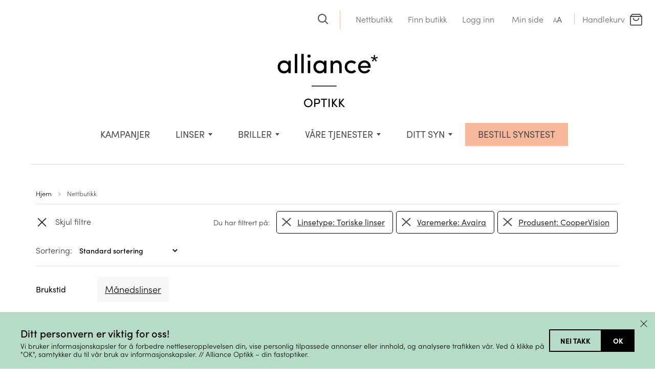

--- FILE ---
content_type: text/html; charset=UTF-8
request_url: https://allianceoptikk.no/nettbutikk/?acf-linsetype=Toriske+linser&acf-varemerke=Avaira&acf-produsent=CooperVision&acf=1
body_size: 25407
content:

<!DOCTYPE html>
<html lang="en">
<head>
    <meta charset="utf-8">
    <meta http-equiv="X-UA-Compatible" content="IE=edge">
    <meta name="viewport" content="width=device-width, initial-scale=1">
    <link rel="shortcut icon" href="https://allianceoptikk.no/wp-content/themes/aliance_2021/images/favicon.ico">
		<style>
		/*
 * The Typekit service used to deliver this font or fonts for use on websites
 * is provided by Adobe and is subject to these Terms of Use
 * http://www.adobe.com/products/eulas/tou_typekit. For font license
 * information, see the list below.
 *
 * sofia-pro:
 *   - http://typekit.com/eulas/00000000000000007735f999
 *   - http://typekit.com/eulas/00000000000000007735f993
 *   - http://typekit.com/eulas/00000000000000007735f990
 *   - http://typekit.com/eulas/00000000000000007735f998
 *   - http://typekit.com/eulas/00000000000000007735f992
 *   - http://typekit.com/eulas/00000000000000007735f99b
 *   - http://typekit.com/eulas/00000000000000007735f98d
 *   - http://typekit.com/eulas/00000000000000007735f98c
 *
 * © 2009-2025 Adobe Systems Incorporated. All Rights Reserved.
 */
/*{"last_published":"2025-05-30 08:41:32 UTC"}*/

@import url("https://p.typekit.net/p.css?s=1&k=fcs0tbf&ht=tk&f=24539.24540.24543.24544.24545.24546.24547.24548&a=5812090&app=typekit&e=css");

@font-face {
font-family:"sofia-pro";
src:url("https://use.typekit.net/af/2ff9be/00000000000000007735f999/31/l?primer=7cdcb44be4a7db8877ffa5c0007b8dd865b3bbc383831fe2ea177f62257a9191&fvd=n7&v=3") format("woff2"),url("https://use.typekit.net/af/2ff9be/00000000000000007735f999/31/d?primer=7cdcb44be4a7db8877ffa5c0007b8dd865b3bbc383831fe2ea177f62257a9191&fvd=n7&v=3") format("woff"),url("https://use.typekit.net/af/2ff9be/00000000000000007735f999/31/a?primer=7cdcb44be4a7db8877ffa5c0007b8dd865b3bbc383831fe2ea177f62257a9191&fvd=n7&v=3") format("opentype");
font-display:auto;font-style:normal;font-weight:700;font-stretch:normal;
}

@font-face {
font-family:"sofia-pro";
src:url("https://use.typekit.net/af/fb921b/00000000000000007735f993/31/l?primer=7cdcb44be4a7db8877ffa5c0007b8dd865b3bbc383831fe2ea177f62257a9191&fvd=i7&v=3") format("woff2"),url("https://use.typekit.net/af/fb921b/00000000000000007735f993/31/d?primer=7cdcb44be4a7db8877ffa5c0007b8dd865b3bbc383831fe2ea177f62257a9191&fvd=i7&v=3") format("woff"),url("https://use.typekit.net/af/fb921b/00000000000000007735f993/31/a?primer=7cdcb44be4a7db8877ffa5c0007b8dd865b3bbc383831fe2ea177f62257a9191&fvd=i7&v=3") format("opentype");
font-display:auto;font-style:italic;font-weight:700;font-stretch:normal;
}

@font-face {
font-family:"sofia-pro";
src:url("https://use.typekit.net/af/da506f/00000000000000007735f990/31/l?primer=7cdcb44be4a7db8877ffa5c0007b8dd865b3bbc383831fe2ea177f62257a9191&fvd=n3&v=3") format("woff2"),url("https://use.typekit.net/af/da506f/00000000000000007735f990/31/d?primer=7cdcb44be4a7db8877ffa5c0007b8dd865b3bbc383831fe2ea177f62257a9191&fvd=n3&v=3") format("woff"),url("https://use.typekit.net/af/da506f/00000000000000007735f990/31/a?primer=7cdcb44be4a7db8877ffa5c0007b8dd865b3bbc383831fe2ea177f62257a9191&fvd=n3&v=3") format("opentype");
font-display:auto;font-style:normal;font-weight:300;font-stretch:normal;
}

@font-face {
font-family:"sofia-pro";
src:url("https://use.typekit.net/af/b11f1c/00000000000000007735f998/31/l?primer=7cdcb44be4a7db8877ffa5c0007b8dd865b3bbc383831fe2ea177f62257a9191&fvd=i3&v=3") format("woff2"),url("https://use.typekit.net/af/b11f1c/00000000000000007735f998/31/d?primer=7cdcb44be4a7db8877ffa5c0007b8dd865b3bbc383831fe2ea177f62257a9191&fvd=i3&v=3") format("woff"),url("https://use.typekit.net/af/b11f1c/00000000000000007735f998/31/a?primer=7cdcb44be4a7db8877ffa5c0007b8dd865b3bbc383831fe2ea177f62257a9191&fvd=i3&v=3") format("opentype");
font-display:auto;font-style:italic;font-weight:300;font-stretch:normal;
}

@font-face {
font-family:"sofia-pro";
src:url("https://use.typekit.net/af/742085/00000000000000007735f992/31/l?primer=7cdcb44be4a7db8877ffa5c0007b8dd865b3bbc383831fe2ea177f62257a9191&fvd=n5&v=3") format("woff2"),url("https://use.typekit.net/af/742085/00000000000000007735f992/31/d?primer=7cdcb44be4a7db8877ffa5c0007b8dd865b3bbc383831fe2ea177f62257a9191&fvd=n5&v=3") format("woff"),url("https://use.typekit.net/af/742085/00000000000000007735f992/31/a?primer=7cdcb44be4a7db8877ffa5c0007b8dd865b3bbc383831fe2ea177f62257a9191&fvd=n5&v=3") format("opentype");
font-display:auto;font-style:normal;font-weight:500;font-stretch:normal;
}

@font-face {
font-family:"sofia-pro";
src:url("https://use.typekit.net/af/e4b8d0/00000000000000007735f99b/31/l?primer=7cdcb44be4a7db8877ffa5c0007b8dd865b3bbc383831fe2ea177f62257a9191&fvd=i5&v=3") format("woff2"),url("https://use.typekit.net/af/e4b8d0/00000000000000007735f99b/31/d?primer=7cdcb44be4a7db8877ffa5c0007b8dd865b3bbc383831fe2ea177f62257a9191&fvd=i5&v=3") format("woff"),url("https://use.typekit.net/af/e4b8d0/00000000000000007735f99b/31/a?primer=7cdcb44be4a7db8877ffa5c0007b8dd865b3bbc383831fe2ea177f62257a9191&fvd=i5&v=3") format("opentype");
font-display:auto;font-style:italic;font-weight:500;font-stretch:normal;
}

@font-face {
font-family:"sofia-pro";
src:url("https://use.typekit.net/af/1fbf9b/00000000000000007735f98d/31/l?primer=7cdcb44be4a7db8877ffa5c0007b8dd865b3bbc383831fe2ea177f62257a9191&fvd=n4&v=3") format("woff2"),url("https://use.typekit.net/af/1fbf9b/00000000000000007735f98d/31/d?primer=7cdcb44be4a7db8877ffa5c0007b8dd865b3bbc383831fe2ea177f62257a9191&fvd=n4&v=3") format("woff"),url("https://use.typekit.net/af/1fbf9b/00000000000000007735f98d/31/a?primer=7cdcb44be4a7db8877ffa5c0007b8dd865b3bbc383831fe2ea177f62257a9191&fvd=n4&v=3") format("opentype");
font-display:auto;font-style:normal;font-weight:400;font-stretch:normal;
}

@font-face {
font-family:"sofia-pro";
src:url("https://use.typekit.net/af/a80b27/00000000000000007735f98c/31/l?primer=7cdcb44be4a7db8877ffa5c0007b8dd865b3bbc383831fe2ea177f62257a9191&fvd=i4&v=3") format("woff2"),url("https://use.typekit.net/af/a80b27/00000000000000007735f98c/31/d?primer=7cdcb44be4a7db8877ffa5c0007b8dd865b3bbc383831fe2ea177f62257a9191&fvd=i4&v=3") format("woff"),url("https://use.typekit.net/af/a80b27/00000000000000007735f98c/31/a?primer=7cdcb44be4a7db8877ffa5c0007b8dd865b3bbc383831fe2ea177f62257a9191&fvd=i4&v=3") format("opentype");
font-display:auto;font-style:italic;font-weight:400;font-stretch:normal;
}

.tk-sofia-pro { font-family: "sofia-pro",sans-serif; }

.first-payment-date {
    display: none !important;
}
	</style>

	<meta name="google-site-verification" content="kuJoURyGVoz9miCz-8Ed6i0gTyMDkLHxL6XTGDZqTDk" />
	<meta name="google-site-verification" content="doad5GWsPglmhBlMRyxiVkB1sTUAUvwF1_byBESydKY" />
	<meta name="facebook-domain-verification" content="1ry9hfp4i51jei0514av85ycg1zm1v" />

	
			<meta property="fb:pages" content="200529829988786" />
	


			<title>Nettbutikk - Alliance Optikk</title>
	
	<script>
        function resursConsoleLog(message, logLevel = 'INFO') {
            if (typeof rbFrontendData !== 'undefined') {
                const currentLogLevel = rbFrontendData.logLevel;
                if (currentLogLevel === 'DEBUG' || (currentLogLevel === 'INFO' && logLevel === 'INFO')) {
                    console.log(message);
                }
            }
        }
    </script><meta name='robots' content='index, follow, max-image-preview:large, max-snippet:-1, max-video-preview:-1' />
	<style>img:is([sizes="auto" i], [sizes^="auto," i]) { contain-intrinsic-size: 3000px 1500px }</style>
	
	<!-- This site is optimized with the Yoast SEO plugin v26.0 - https://yoast.com/wordpress/plugins/seo/ -->
	<title>Nettbutikk - Alliance Optikk</title>
	<link rel="canonical" href="https://allianceoptikk.no/nettbutikk/" />
	<meta property="og:locale" content="nb_NO" />
	<meta property="og:type" content="article" />
	<meta property="og:title" content="Nettbutikk - Alliance Optikk" />
	<meta property="og:url" content="https://allianceoptikk.no/nettbutikk/" />
	<meta property="og:site_name" content="Alliance Optikk" />
	<meta property="article:modified_time" content="2020-11-26T19:56:21+00:00" />
	<meta name="twitter:card" content="summary_large_image" />
	<script type="application/ld+json" class="yoast-schema-graph">{"@context":"https://schema.org","@graph":[{"@type":"WebPage","@id":"https://allianceoptikk.no/nettbutikk/","url":"https://allianceoptikk.no/nettbutikk/","name":"Nettbutikk - Alliance Optikk","isPartOf":{"@id":"https://allianceoptikk.no/#website"},"primaryImageOfPage":{"@id":"https://allianceoptikk.no/nettbutikk/#primaryimage"},"image":{"@id":"https://allianceoptikk.no/nettbutikk/#primaryimage"},"thumbnailUrl":"https://allianceoptikk.no/wp-content/uploads/2020/11/Avaria-Vitality-Toric-maanedslinser-allianceoptikk.webp","datePublished":"2020-11-26T16:54:29+00:00","dateModified":"2020-11-26T19:56:21+00:00","breadcrumb":{"@id":"https://allianceoptikk.no/nettbutikk/#breadcrumb"},"inLanguage":"nb-NO","potentialAction":[{"@type":"ReadAction","target":["https://allianceoptikk.no/nettbutikk/"]}]},{"@type":"ImageObject","inLanguage":"nb-NO","@id":"https://allianceoptikk.no/nettbutikk/#primaryimage","url":"https://allianceoptikk.no/wp-content/uploads/2020/11/Avaria-Vitality-Toric-maanedslinser-allianceoptikk.webp","contentUrl":"https://allianceoptikk.no/wp-content/uploads/2020/11/Avaria-Vitality-Toric-maanedslinser-allianceoptikk.webp","width":1000,"height":1000},{"@type":"BreadcrumbList","@id":"https://allianceoptikk.no/nettbutikk/#breadcrumb","itemListElement":[{"@type":"ListItem","position":1,"name":"Home","item":"https://allianceoptikk.no/"},{"@type":"ListItem","position":2,"name":"Nettbutikk"}]},{"@type":"WebSite","@id":"https://allianceoptikk.no/#website","url":"https://allianceoptikk.no/","name":"Alliance Optikk","description":"Alliance Optikk er en landsdekkende optiker kjede med 75 butikker. Bestill synstest på nett. Vi tar vare på ditt syn og dine øyne. Kjøp dine briller, solbriller og linser hos din fastoptiker.","potentialAction":[{"@type":"SearchAction","target":{"@type":"EntryPoint","urlTemplate":"https://allianceoptikk.no/?s={search_term_string}"},"query-input":{"@type":"PropertyValueSpecification","valueRequired":true,"valueName":"search_term_string"}}],"inLanguage":"nb-NO"}]}</script>
	<!-- / Yoast SEO plugin. -->


<link href='//hb.wpmucdn.com' rel='preconnect' />
<link rel='stylesheet' id='dhwc-brand-slider-css' href='https://allianceoptikk.no/wp-content/plugins/dhwc-ajax/includes/dhwc-brand/assets/css/brand-slider.css?ver=6.8.3' type='text/css' media='all' />
<link rel='stylesheet' id='appex_consent_banner_styles-css' href='https://allianceoptikk.no/wp-content/plugins/wpplugin-appex-wordpress-master/assets/css/appex-consent-banner.css?ver=1759471891' type='text/css' media='all' />
<link rel='stylesheet' id='bs_bootstrap-css' href='https://allianceoptikk.no/wp-content/plugins/bootstrap-shortcodes/css/bootstrap.css?ver=6.8.3' type='text/css' media='all' />
<link rel='stylesheet' id='bs_shortcodes-css' href='https://allianceoptikk.no/wp-content/plugins/bootstrap-shortcodes/css/shortcodes.css?ver=6.8.3' type='text/css' media='all' />
<link rel='stylesheet' id='font-awesome-css' href='https://allianceoptikk.no/wp-content/plugins/advanced-product-labels-for-woocommerce/berocket/assets/css/font-awesome.min.css?ver=6.8.3' type='text/css' media='all' />
<link rel='stylesheet' id='berocket_products_label_style-css' href='https://allianceoptikk.no/wp-content/plugins/advanced-product-labels-for-woocommerce/css/frontend.css?ver=1.2.9.1' type='text/css' media='all' />
<style id='berocket_products_label_style-inline-css' type='text/css'>

        .berocket_better_labels:before,
        .berocket_better_labels:after {
            clear: both;
            content: " ";
            display: block;
        }
        .berocket_better_labels.berocket_better_labels_image {
            position: absolute!important;
            top: 0px!important;
            bottom: 0px!important;
            left: 0px!important;
            right: 0px!important;
            pointer-events: none;
        }
        .berocket_better_labels.berocket_better_labels_image * {
            pointer-events: none;
        }
        .berocket_better_labels.berocket_better_labels_image img,
        .berocket_better_labels.berocket_better_labels_image .fa,
        .berocket_better_labels.berocket_better_labels_image .berocket_color_label,
        .berocket_better_labels.berocket_better_labels_image .berocket_image_background,
        .berocket_better_labels .berocket_better_labels_line .br_alabel,
        .berocket_better_labels .berocket_better_labels_line .br_alabel span {
            pointer-events: all;
        }
        .berocket_better_labels .berocket_color_label,
        .br_alabel .berocket_color_label {
            width: 100%;
            height: 100%;
            display: block;
        }
        .berocket_better_labels .berocket_better_labels_position_left {
            text-align:left;
            float: left;
            clear: left;
        }
        .berocket_better_labels .berocket_better_labels_position_center {
            text-align:center;
        }
        .berocket_better_labels .berocket_better_labels_position_right {
            text-align:right;
            float: right;
            clear: right;
        }
        .berocket_better_labels.berocket_better_labels_label {
            clear: both
        }
        .berocket_better_labels .berocket_better_labels_line {
            line-height: 1px;
        }
        .berocket_better_labels.berocket_better_labels_label .berocket_better_labels_line {
            clear: none;
        }
        .berocket_better_labels .berocket_better_labels_position_left .berocket_better_labels_line {
            clear: left;
        }
        .berocket_better_labels .berocket_better_labels_position_right .berocket_better_labels_line {
            clear: right;
        }
        .berocket_better_labels .berocket_better_labels_line .br_alabel {
            display: inline-block;
            position: relative;
            top: 0!important;
            left: 0!important;
            right: 0!important;
            line-height: 1px;
        }.berocket_better_labels .berocket_better_labels_position {
                display: flex;
                flex-direction: column;
            }
            .berocket_better_labels .berocket_better_labels_position.berocket_better_labels_position_left {
                align-items: start;
            }
            .berocket_better_labels .berocket_better_labels_position.berocket_better_labels_position_right {
                align-items: end;
            }
            .rtl .berocket_better_labels .berocket_better_labels_position.berocket_better_labels_position_left {
                align-items: end;
            }
            .rtl .berocket_better_labels .berocket_better_labels_position.berocket_better_labels_position_right {
                align-items: start;
            }
            .berocket_better_labels .berocket_better_labels_position.berocket_better_labels_position_center {
                align-items: center;
            }
            .berocket_better_labels .berocket_better_labels_position .berocket_better_labels_inline {
                display: flex;
                align-items: start;
            }
</style>
<link rel='stylesheet' id='wc-blocks-integration-css' href='https://allianceoptikk.no/wp-content/plugins/woocommerce-subscriptions/build/index.css?ver=8.3.0' type='text/css' media='all' />
<link rel='stylesheet' id='afreg-front-css-css' href='https://allianceoptikk.no/wp-content/plugins/user-registration-plugin-for-woocommerce/front/css/afreg_front.css?ver=1.0' type='text/css' media='all' />
<link rel='stylesheet' id='color-spectrum-css-css' href='https://allianceoptikk.no/wp-content/plugins/user-registration-plugin-for-woocommerce/front/css/afreg_color_spectrum.css?ver=1.0' type='text/css' media='all' />
<style id='classic-theme-styles-inline-css' type='text/css'>
/*! This file is auto-generated */
.wp-block-button__link{color:#fff;background-color:#32373c;border-radius:9999px;box-shadow:none;text-decoration:none;padding:calc(.667em + 2px) calc(1.333em + 2px);font-size:1.125em}.wp-block-file__button{background:#32373c;color:#fff;text-decoration:none}
</style>
<style id='global-styles-inline-css' type='text/css'>
:root{--wp--preset--aspect-ratio--square: 1;--wp--preset--aspect-ratio--4-3: 4/3;--wp--preset--aspect-ratio--3-4: 3/4;--wp--preset--aspect-ratio--3-2: 3/2;--wp--preset--aspect-ratio--2-3: 2/3;--wp--preset--aspect-ratio--16-9: 16/9;--wp--preset--aspect-ratio--9-16: 9/16;--wp--preset--color--black: #000000;--wp--preset--color--cyan-bluish-gray: #abb8c3;--wp--preset--color--white: #ffffff;--wp--preset--color--pale-pink: #f78da7;--wp--preset--color--vivid-red: #cf2e2e;--wp--preset--color--luminous-vivid-orange: #ff6900;--wp--preset--color--luminous-vivid-amber: #fcb900;--wp--preset--color--light-green-cyan: #7bdcb5;--wp--preset--color--vivid-green-cyan: #00d084;--wp--preset--color--pale-cyan-blue: #8ed1fc;--wp--preset--color--vivid-cyan-blue: #0693e3;--wp--preset--color--vivid-purple: #9b51e0;--wp--preset--gradient--vivid-cyan-blue-to-vivid-purple: linear-gradient(135deg,rgba(6,147,227,1) 0%,rgb(155,81,224) 100%);--wp--preset--gradient--light-green-cyan-to-vivid-green-cyan: linear-gradient(135deg,rgb(122,220,180) 0%,rgb(0,208,130) 100%);--wp--preset--gradient--luminous-vivid-amber-to-luminous-vivid-orange: linear-gradient(135deg,rgba(252,185,0,1) 0%,rgba(255,105,0,1) 100%);--wp--preset--gradient--luminous-vivid-orange-to-vivid-red: linear-gradient(135deg,rgba(255,105,0,1) 0%,rgb(207,46,46) 100%);--wp--preset--gradient--very-light-gray-to-cyan-bluish-gray: linear-gradient(135deg,rgb(238,238,238) 0%,rgb(169,184,195) 100%);--wp--preset--gradient--cool-to-warm-spectrum: linear-gradient(135deg,rgb(74,234,220) 0%,rgb(151,120,209) 20%,rgb(207,42,186) 40%,rgb(238,44,130) 60%,rgb(251,105,98) 80%,rgb(254,248,76) 100%);--wp--preset--gradient--blush-light-purple: linear-gradient(135deg,rgb(255,206,236) 0%,rgb(152,150,240) 100%);--wp--preset--gradient--blush-bordeaux: linear-gradient(135deg,rgb(254,205,165) 0%,rgb(254,45,45) 50%,rgb(107,0,62) 100%);--wp--preset--gradient--luminous-dusk: linear-gradient(135deg,rgb(255,203,112) 0%,rgb(199,81,192) 50%,rgb(65,88,208) 100%);--wp--preset--gradient--pale-ocean: linear-gradient(135deg,rgb(255,245,203) 0%,rgb(182,227,212) 50%,rgb(51,167,181) 100%);--wp--preset--gradient--electric-grass: linear-gradient(135deg,rgb(202,248,128) 0%,rgb(113,206,126) 100%);--wp--preset--gradient--midnight: linear-gradient(135deg,rgb(2,3,129) 0%,rgb(40,116,252) 100%);--wp--preset--font-size--small: 13px;--wp--preset--font-size--medium: 20px;--wp--preset--font-size--large: 36px;--wp--preset--font-size--x-large: 42px;--wp--preset--spacing--20: 0.44rem;--wp--preset--spacing--30: 0.67rem;--wp--preset--spacing--40: 1rem;--wp--preset--spacing--50: 1.5rem;--wp--preset--spacing--60: 2.25rem;--wp--preset--spacing--70: 3.38rem;--wp--preset--spacing--80: 5.06rem;--wp--preset--shadow--natural: 6px 6px 9px rgba(0, 0, 0, 0.2);--wp--preset--shadow--deep: 12px 12px 50px rgba(0, 0, 0, 0.4);--wp--preset--shadow--sharp: 6px 6px 0px rgba(0, 0, 0, 0.2);--wp--preset--shadow--outlined: 6px 6px 0px -3px rgba(255, 255, 255, 1), 6px 6px rgba(0, 0, 0, 1);--wp--preset--shadow--crisp: 6px 6px 0px rgba(0, 0, 0, 1);}:where(.is-layout-flex){gap: 0.5em;}:where(.is-layout-grid){gap: 0.5em;}body .is-layout-flex{display: flex;}.is-layout-flex{flex-wrap: wrap;align-items: center;}.is-layout-flex > :is(*, div){margin: 0;}body .is-layout-grid{display: grid;}.is-layout-grid > :is(*, div){margin: 0;}:where(.wp-block-columns.is-layout-flex){gap: 2em;}:where(.wp-block-columns.is-layout-grid){gap: 2em;}:where(.wp-block-post-template.is-layout-flex){gap: 1.25em;}:where(.wp-block-post-template.is-layout-grid){gap: 1.25em;}.has-black-color{color: var(--wp--preset--color--black) !important;}.has-cyan-bluish-gray-color{color: var(--wp--preset--color--cyan-bluish-gray) !important;}.has-white-color{color: var(--wp--preset--color--white) !important;}.has-pale-pink-color{color: var(--wp--preset--color--pale-pink) !important;}.has-vivid-red-color{color: var(--wp--preset--color--vivid-red) !important;}.has-luminous-vivid-orange-color{color: var(--wp--preset--color--luminous-vivid-orange) !important;}.has-luminous-vivid-amber-color{color: var(--wp--preset--color--luminous-vivid-amber) !important;}.has-light-green-cyan-color{color: var(--wp--preset--color--light-green-cyan) !important;}.has-vivid-green-cyan-color{color: var(--wp--preset--color--vivid-green-cyan) !important;}.has-pale-cyan-blue-color{color: var(--wp--preset--color--pale-cyan-blue) !important;}.has-vivid-cyan-blue-color{color: var(--wp--preset--color--vivid-cyan-blue) !important;}.has-vivid-purple-color{color: var(--wp--preset--color--vivid-purple) !important;}.has-black-background-color{background-color: var(--wp--preset--color--black) !important;}.has-cyan-bluish-gray-background-color{background-color: var(--wp--preset--color--cyan-bluish-gray) !important;}.has-white-background-color{background-color: var(--wp--preset--color--white) !important;}.has-pale-pink-background-color{background-color: var(--wp--preset--color--pale-pink) !important;}.has-vivid-red-background-color{background-color: var(--wp--preset--color--vivid-red) !important;}.has-luminous-vivid-orange-background-color{background-color: var(--wp--preset--color--luminous-vivid-orange) !important;}.has-luminous-vivid-amber-background-color{background-color: var(--wp--preset--color--luminous-vivid-amber) !important;}.has-light-green-cyan-background-color{background-color: var(--wp--preset--color--light-green-cyan) !important;}.has-vivid-green-cyan-background-color{background-color: var(--wp--preset--color--vivid-green-cyan) !important;}.has-pale-cyan-blue-background-color{background-color: var(--wp--preset--color--pale-cyan-blue) !important;}.has-vivid-cyan-blue-background-color{background-color: var(--wp--preset--color--vivid-cyan-blue) !important;}.has-vivid-purple-background-color{background-color: var(--wp--preset--color--vivid-purple) !important;}.has-black-border-color{border-color: var(--wp--preset--color--black) !important;}.has-cyan-bluish-gray-border-color{border-color: var(--wp--preset--color--cyan-bluish-gray) !important;}.has-white-border-color{border-color: var(--wp--preset--color--white) !important;}.has-pale-pink-border-color{border-color: var(--wp--preset--color--pale-pink) !important;}.has-vivid-red-border-color{border-color: var(--wp--preset--color--vivid-red) !important;}.has-luminous-vivid-orange-border-color{border-color: var(--wp--preset--color--luminous-vivid-orange) !important;}.has-luminous-vivid-amber-border-color{border-color: var(--wp--preset--color--luminous-vivid-amber) !important;}.has-light-green-cyan-border-color{border-color: var(--wp--preset--color--light-green-cyan) !important;}.has-vivid-green-cyan-border-color{border-color: var(--wp--preset--color--vivid-green-cyan) !important;}.has-pale-cyan-blue-border-color{border-color: var(--wp--preset--color--pale-cyan-blue) !important;}.has-vivid-cyan-blue-border-color{border-color: var(--wp--preset--color--vivid-cyan-blue) !important;}.has-vivid-purple-border-color{border-color: var(--wp--preset--color--vivid-purple) !important;}.has-vivid-cyan-blue-to-vivid-purple-gradient-background{background: var(--wp--preset--gradient--vivid-cyan-blue-to-vivid-purple) !important;}.has-light-green-cyan-to-vivid-green-cyan-gradient-background{background: var(--wp--preset--gradient--light-green-cyan-to-vivid-green-cyan) !important;}.has-luminous-vivid-amber-to-luminous-vivid-orange-gradient-background{background: var(--wp--preset--gradient--luminous-vivid-amber-to-luminous-vivid-orange) !important;}.has-luminous-vivid-orange-to-vivid-red-gradient-background{background: var(--wp--preset--gradient--luminous-vivid-orange-to-vivid-red) !important;}.has-very-light-gray-to-cyan-bluish-gray-gradient-background{background: var(--wp--preset--gradient--very-light-gray-to-cyan-bluish-gray) !important;}.has-cool-to-warm-spectrum-gradient-background{background: var(--wp--preset--gradient--cool-to-warm-spectrum) !important;}.has-blush-light-purple-gradient-background{background: var(--wp--preset--gradient--blush-light-purple) !important;}.has-blush-bordeaux-gradient-background{background: var(--wp--preset--gradient--blush-bordeaux) !important;}.has-luminous-dusk-gradient-background{background: var(--wp--preset--gradient--luminous-dusk) !important;}.has-pale-ocean-gradient-background{background: var(--wp--preset--gradient--pale-ocean) !important;}.has-electric-grass-gradient-background{background: var(--wp--preset--gradient--electric-grass) !important;}.has-midnight-gradient-background{background: var(--wp--preset--gradient--midnight) !important;}.has-small-font-size{font-size: var(--wp--preset--font-size--small) !important;}.has-medium-font-size{font-size: var(--wp--preset--font-size--medium) !important;}.has-large-font-size{font-size: var(--wp--preset--font-size--large) !important;}.has-x-large-font-size{font-size: var(--wp--preset--font-size--x-large) !important;}
:where(.wp-block-post-template.is-layout-flex){gap: 1.25em;}:where(.wp-block-post-template.is-layout-grid){gap: 1.25em;}
:where(.wp-block-columns.is-layout-flex){gap: 2em;}:where(.wp-block-columns.is-layout-grid){gap: 2em;}
:root :where(.wp-block-pullquote){font-size: 1.5em;line-height: 1.6;}
</style>
<style id='dominant-color-styles-inline-css' type='text/css'>
img[data-dominant-color]:not(.has-transparency) { background-color: var(--dominant-color); }
</style>
<link rel='stylesheet' id='custom_table-css' href='https://allianceoptikk.no/wp-content/plugins/lens_cart/css/custom_table.css?ver=6.8.3' type='text/css' media='all' />
<link rel='stylesheet' id='lbwps-styles-photoswipe5-main-css' href='https://allianceoptikk.no/wp-content/plugins/lightbox-photoswipe/assets/ps5/styles/main.css?ver=5.7.3' type='text/css' media='all' />
<style id='woocommerce-inline-inline-css' type='text/css'>
.woocommerce form .form-row .required { visibility: visible; }
</style>
<link rel='stylesheet' id='dhwc-ajax-css' href='https://allianceoptikk.no/wp-content/plugins/dhwc-ajax/assets/css/style.css?ver=1.3.5' type='text/css' media='all' />
<style id='rb-costlist-css-inline-css' type='text/css'>
/**
 * Copyright © Resurs Bank AB. All rights reserved.
 * See LICENSE for license details.
 */

.rb-ps-cl {
    border: 1px solid #abb6c2;
    border-radius: 5px;
    color: #343a40;
    font-size: 14px;
    font-family: 'Montserrat', Helvetica, Arial, sans-serif;
    line-height: 21px;
    overflow-wrap: break-word;
    background-color: white;
    padding: 10px;
}

/** Expander */
.rb-ps-cl-expander {
    cursor: pointer;
    display: flex;
    font-size: 24px;
    font-weight: 700;
    font-family: 'Montserrat', Helvetica, Arial, sans-serif;
    color: rgba(30, 83, 206, 0.8);
}

.rb-ps-cl-expander-icon {
    margin-left: auto;
}

.rb-ps-cl-expander-icon {
    transform: rotate(90deg);
    /*transition: transform 0.4s ease;*/
}

.rb-ps-cl.expanded .rb-ps-cl-expander-icon {
    transform: rotate(-90deg);
}

.rb-ps-cl-content {
    overflow: hidden;
    /*transition: max-height 0.4s ease;*/
    max-height: 0;
}

.rb-ps-cl.expanded .rb-ps-cl-content {
    max-height: 100%;
}

/** Content */
.rb-ps-cl-info {
    font-size: 12px;
    color: #5e6974;
}

.rb-ps-cl-title {
    font-weight: 700;
}

.rb-ps-cl-bold {
    font-weight: 700;
}

.rb-ps-cl-row-wrapper {
    display:none;
}

.rb-ps-cl-row-wrapper.expanded {
    display: block;
}

.rb-ps-cl-row {
    box-sizing: border-box;
    display: flex;
    justify-content: space-between;
    align-items: center;
    padding: 0;
}

.rb-ps-cl-row p {
    margin: 0;
}

.rb-ps-cl-row.rb-ps-cl-title p:first-child {
    text-align: left;
}

.rb-ps-cl-row.rb-ps-cl-title p:last-child {
    text-align: right;
}
.rb-ps-cl-section {
    padding:0.8em 0.5em;
}
.rb-ps-cl-section.expanded {
    border:0.2em solid rgba(0, 155, 145, 0.8);
    border-radius: 0.5em;
}

.rb-ps-cl-section:not(.expanded) {
    cursor: pointer;
}

.rb-ps-cl-section:not(:first-child) {
    border-top: 1px solid #ccc;
}
.rb-ps-cl-section:first-child {
    padding-top:calc(0.8em + 2px);
}

.rb-ps-cl-section.expanded:not(:first-child) {
    border-top:0.2em solid rgba(0, 155, 145, 0.8);
}

.rb-ps-cl-section.expanded + .rb-ps-cl-section {
    border:none;
}

</style>
<style id='rb-pp-styles-inline-css' type='text/css'>
/**
 * Copyright © Resurs Bank AB. All rights reserved.
 * See LICENSE for license details.
 */ .rb-pp {
    font-family: 'ResursSans-Regular', Arial, sans-serif;
    text-decoration: none;
    margin-top: 25px;
    position: relative;
} /** Read More Link */
.rb-pp .rb-rm {
    margin-left: auto;
} /* Content area. */
.rb-pp-content {
    z-index: 997;
} /* Logo */
.rb-pp-logo-container {
    margin-left: 5px;
} .rb-pp-logo-container svg {
    height: 1em;
    width: auto;
} /* Error message. */
.rb-pp-error {
    color: #d00;
    padding-bottom: 1em;
    padding-top: 1em;
    margin-top: 1em;
    text-align:center;
    border: 0.2em solid #d00;
    border-radius: 0.5em;
} /* Info text. */
.rb-pp-info {
    margin-bottom: 7px;
    display: flex;
    background-color: #e4fdf7;
    padding: 15px;
} /* Cost calculation. */
.rb-pp-starting-at {
    margin-bottom: 7px;
} .rb-pp-cost-row {
    margin-bottom: 0.2em;
    opacity: 0.5;
} .rb-pp-total-cost {
    margin-bottom: 7px;
    opacity: 0.5;
} /* AJAX loader overlay. */
.rb-pp-overlay {
    background-color: #fff;
    opacity: 0.8;
    position: absolute;
    z-index: 998;
    width: 100%;
    height: 100%;
} /* AJAX loader. */
.rb-pp-loader {
    position: absolute;
    z-index: 999;
    margin: 25px 0 0 90px;
} /* Spinning animation for AJAX loader. */
.rb-pp-spinner {
    width: 40px;
    height: 40px;
    position: relative;
} .rb-pp-circular {
    animation: rotate 2s linear infinite;
    height: 100%;
    transform-origin: center center;
    width: 100%;
    position: absolute;
    top: 0;
    bottom: 0;
    left: 0;
    right: 0;
    margin: auto;
} .rb-pp-path {
    stroke-dasharray: 1, 200;
    stroke-dashoffset: 0;
    animation: dash 1.5s ease-in-out infinite, color 6s ease-in-out infinite;
    stroke-linecap: round;
    stroke: #3498db;
    stroke-width: 6px;
} @keyframes rotate {
    100% {
        transform: rotate(360deg);
    }
} @keyframes dash {
    0% {
        stroke-dasharray: 1, 200;
        stroke-dashoffset: 0;
    }
    50% {
        stroke-dasharray: 89, 200;
        stroke-dashoffset: -35px;
    }
    100% {
        stroke-dasharray: 89, 200;
        stroke-dashoffset: -124px;
    }
} @keyframes color {
    100%, 0% {
        stroke: #3498db;
    }
    40% {
        stroke: #3498db;
    }
    66% {
        stroke: #3498db;
    }
    80%, 90% {
        stroke: #3498db;
    }
}

</style>
<style id='rb-pp-css-extra-inline-css' type='text/css'>
  .rb-usp {
	display: block;
	background-color: rgba(0, 155, 145, 0.8);
	border-radius: 4px;
	padding: 10px;
	color: #fff;
	margin: 0 0 15px 0;
  }
  .rb-ps-cl-container {
    margin-bottom: 10px;
  }
</style>
<style id='rb-read-more-style-inline-css' type='text/css'>
/**
 * Copyright © Resurs Bank AB. All rights reserved.
 * See LICENSE for license details.
 */ .rb-rm-link div {
    font-family: 'ResursSans-Regular', Arial, sans-serif;
    cursor: pointer;
    text-decoration: underline;
} .rb-rm-background {
    z-index: 999;
    position: fixed;
    left: 0;
    top: 0;
    width: 100%;
    height: 100%;
    background-color: #000;
    opacity: 0.7;
} .rb-rm-iframe-container {
    display: flex;
    justify-content: center;
    z-index: 999999;
    position: fixed;
    left: 50%;
    top: 50%;
    width: 100%;
    max-width: 95vw;
    max-height: 90vh;
    transform: translate(-50%, -50%);
} .rb-rm-iframe {
    width: 95vw;
    height: 90vh;
    border: 0;
    -moz-border-radius: 2%;
    -webkit-border-radius: 2%;
    border-radius: 2%;
    overflow: hidden;
} .rb-rm-close {
    cursor: pointer;
    position: absolute;
    top: 0;
    right: 20px;
    font-size: 24px;
    z-index: 10;
    padding: 5px;
    color: #dc0c0c;
}

</style>
<link rel='stylesheet' id='brands-styles-css' href='https://allianceoptikk.no/wp-content/plugins/woocommerce/assets/css/brands.css?ver=9.8.5' type='text/css' media='all' />
<link rel='stylesheet' id='owl-css' href='https://allianceoptikk.no/wp-content/themes/aliance_2021/css/owl.carousel.min.css?ver=6.8.3' type='text/css' media='all' />
<link rel='stylesheet' id='bootstrap_css-css' href='https://allianceoptikk.no/wp-content/themes/aliance_2021/css/bootstrap.min.css?ver=6.8.3' type='text/css' media='all' />
<link rel='stylesheet' id='theme-css' href='https://allianceoptikk.no/wp-content/themes/aliance_2021/css/theme.css?ver=1.2' type='text/css' media='all' />
<link rel='stylesheet' id='custom-css' href='https://allianceoptikk.no/wp-content/themes/aliance_2021/css/custom.css?ver=1768891764' type='text/css' media='all' />
<link rel='stylesheet' id='woo-vipps-recurring-css' href='https://allianceoptikk.no/wp-content/plugins/vipps-recurring-payments-gateway-for-woocommerce/assets/build/main.css?ver=1748511964' type='text/css' media='all' />
<link rel='stylesheet' id='select2-css' href='https://allianceoptikk.no/wp-content/plugins/woocommerce/assets/css/select2.css?ver=9.8.5' type='text/css' media='all' />
<link rel='stylesheet' id='woovr-frontend-css' href='https://allianceoptikk.no/wp-content/plugins/wpc-variations-radio-buttons/assets/css/frontend.css?ver=3.6.1' type='text/css' media='all' />
<link rel='stylesheet' id='diller-loyalty-css' href='https://allianceoptikk.no/wp-content/plugins/diller-loyalty/assets/css/diller-loyalty-bundle-public.css?ver=2.4.6' type='text/css' media='all' />
<style id='diller-store-styles-inline-css' type='text/css'>
:root{--diller-buttons-background-color: #90b3c7; --diller-buttons-background-color-hover: #a7c3d3; --diller-membership_progress_bar-background-color: #90b3c7;}
</style>
<script type="text/javascript" id="appex_consent_banner_script-js-extra">
/* <![CDATA[ */
var appexConsentBannerConfig = {"declineFrequency":"15"};
/* ]]> */
</script>
<script type="text/javascript" src="https://allianceoptikk.no/wp-content/plugins/wpplugin-appex-wordpress-master/assets/js/appex-consent-banner.js?ver=1759471891" id="appex_consent_banner_script-js"></script>
<script type="text/javascript" src="https://allianceoptikk.no/wp-includes/js/jquery/jquery.min.js?ver=3.7.1" id="jquery-core-js"></script>
<script type="text/javascript" src="https://allianceoptikk.no/wp-includes/js/jquery/jquery-migrate.min.js?ver=3.4.1" id="jquery-migrate-js"></script>
<script type="text/javascript" src="https://allianceoptikk.no/wp-content/plugins/bootstrap-shortcodes/js/bootstrap.js?ver=6.8.3" id="bs_bootstrap-js"></script>
<script type="text/javascript" src="https://allianceoptikk.no/wp-content/plugins/bootstrap-shortcodes/js/init.js?ver=6.8.3" id="bs_init-js"></script>
<script type="text/javascript" src="https://allianceoptikk.no/wp-content/plugins/user-registration-plugin-for-woocommerce/front/js/afreg_front.js?ver=1.0" id="afreg-front-js-js"></script>
<script type="text/javascript" src="https://allianceoptikk.no/wp-content/plugins/user-registration-plugin-for-woocommerce/front/js/afreg_color_spectrum.js?ver=1.0" id="color-spectrum-js-js"></script>
<script type="text/javascript" src="https://allianceoptikk.no/wp-content/plugins/woocommerce/assets/js/jquery-blockui/jquery.blockUI.min.js?ver=2.7.0-wc.9.8.5" id="jquery-blockui-js" defer="defer" data-wp-strategy="defer"></script>
<script type="text/javascript" id="wc-add-to-cart-js-extra">
/* <![CDATA[ */
var wc_add_to_cart_params = {"ajax_url":"\/wp-admin\/admin-ajax.php","wc_ajax_url":"\/?wc-ajax=%%endpoint%%","i18n_view_cart":"Vis handlekurv","cart_url":"https:\/\/allianceoptikk.no\/kassen\/","is_cart":"","cart_redirect_after_add":"yes"};
/* ]]> */
</script>
<script type="text/javascript" src="https://allianceoptikk.no/wp-content/plugins/woocommerce/assets/js/frontend/add-to-cart.min.js?ver=9.8.5" id="wc-add-to-cart-js" defer="defer" data-wp-strategy="defer"></script>
<script type="text/javascript" src="https://allianceoptikk.no/wp-content/plugins/woocommerce/assets/js/js-cookie/js.cookie.min.js?ver=2.1.4-wc.9.8.5" id="js-cookie-js" defer="defer" data-wp-strategy="defer"></script>
<script type="text/javascript" id="woocommerce-js-extra">
/* <![CDATA[ */
var woocommerce_params = {"ajax_url":"\/wp-admin\/admin-ajax.php","wc_ajax_url":"\/?wc-ajax=%%endpoint%%","i18n_password_show":"Vis passord","i18n_password_hide":"Skjul passord"};
/* ]]> */
</script>
<script type="text/javascript" src="https://allianceoptikk.no/wp-content/plugins/woocommerce/assets/js/frontend/woocommerce.min.js?ver=9.8.5" id="woocommerce-js" defer="defer" data-wp-strategy="defer"></script>
<script type="text/javascript" id="rb-costlist-js-js-after">
/* <![CDATA[ */
/**
 * Keeps track of "Read More" links an initiate them.
 */
class Resursbank_CostList {
    'use strict';

    /**
     * Container to look for "Read More" links in.
     *
     * @type {HTMLElement}
     */
    el = null;

    /**
     * Safely override pre-defined functions and properties using the supplied
     * overrides parameter. Example:
     *
     * { "getUrl": function () { // Custom code to get URL } }
     *
     * This allows for complex implementations where things like inputs, error
     * handlers, loaders etc. are unknown variables.
     *
     * @param {HTMLElement} el
     * @param {{}} overrides
     */
    constructor(
        el,
        overrides = {}
    ) {
        // If container element does not exist, warn in console and exit.
        if (!el) {
            console.warn('Failed to find read more links container element.');
            return;
        }

        this.el = el;

        for (const [key, value] of Object.entries(overrides)) {
            if (typeof this[key] === typeof value) {
                this[key] = value;
            } else {
                console.warn('Failed to overwrite ' + key + ', type mismatch.');
            }
        }
    }

    /**
     * Observe container element for mutations, and setup "Read More" links.
     * This is useful for dynamic content.
     */
    setupObserveContainer() {
        try {
            const observer = new MutationObserver((mutations) => {
                mutations.forEach((mutation) => {
                    if (mutation.addedNodes.length) {
                        this.setupExpander();
                        this.setupRowExpander();
                    }
                });
            });

            observer.observe(this.el, {
                childList: true,
                subtree: true
            });
        } catch (e) {
            this.errorHandler(e);
        }
    }

    /**
     * Setup click event for "Read More" link.
     */
    setupExpander() {
        try {
            // Find all elements with class "rb-ps-cl" in the container.
            this.el.querySelectorAll('.rb-ps-cl').forEach((el) => {
                let paymentMethod = el.getAttribute('data-payment-method');

                // Set onclick of rb-rm-link to show the iframe.
                el.querySelector('.rb-ps-cl-expander').onclick = () => {
                    this.toggleExpansion(paymentMethod);
                };
            });
        } catch (e) {
            this.errorHandler(e);
        }
    }

    /**
     * Set up expansion of individual rows.
     */
    setupRowExpander() {
        try {
            // Set first section of each payment method's block to be expanded.
            this.el.querySelectorAll('.rb-ps-cl').forEach((el) => {
                let paymentMethod = el.getAttribute('data-payment-method');
                this.activateFirstSection(paymentMethod);

                // Set up expansion of sections.
                el.querySelectorAll('.rb-ps-cl-section').forEach((el) => {
                    el.onclick = () => {
                        this.el.querySelectorAll('.rb-ps-cl-section').forEach((el) => {
                            el.classList.remove('expanded');
                        });
                        this.el.querySelectorAll('.rb-ps-cl-row-wrapper').forEach((el) => {
                            el.classList.remove('expanded');
                        });
                        el.classList.add('expanded');
                        el.querySelector('.rb-ps-cl-row-wrapper').classList.add('expanded');
                    };
                });
            });
        } catch (e) {
            this.errorHandler(e);
        }
    }

    /**
     * Toggle class "expanded" on element with data-payment-method attribute
     * matching the payment method UUID.
     *
     * @param {String} paymentMethod | UUID
     */
    toggleExpansion(paymentMethod) {
        try {
            let el = this.el.querySelector('.rb-ps-cl[data-payment-method="' +
                paymentMethod + '"]'
            );

            if (el) {
                el.classList.toggle('expanded');
            }
        } catch (e) {
            this.errorHandler(e);
        }
    }

    /**
     * Set first section of specified payment method to be expanded.
     *
     * @param {String} paymentMethod | UUID
     */
    activateFirstSection(paymentMethod) {
        try {
            let el = this.el.querySelector('.rb-ps-cl[data-payment-method="' +
                paymentMethod + '"]'
            );

            if (el) {
                let first = true;
                el.querySelectorAll('.rb-ps-cl-section').forEach((el) => {
                    if (first) {
                        el.classList.add('expanded');
                        el.querySelector('.rb-ps-cl-row-wrapper').classList.add('expanded');
                    } else {
                        el.classList.remove('expanded');
                        el.querySelector('.rb-ps-cl-row-wrapper').classList.remove('expanded');
                    }
                    first = false;
                });
            }
        } catch (e) {
            this.errorHandler(e);
        }
    }

    /**
     * Basic error handler.
     *
     * @param {Error} message
     */
    errorHandler(message) {
        console.warn('Error in Resursbank_CostList: ' + message);
    }
}

// Automatically initiate widget JS on DOM load.
document.addEventListener('DOMContentLoaded', () => {
    // Create widget instance.
    let widget = new Resursbank_CostList(
        document.querySelector('body')
    );

    // Run initial setup to find and setup "Read More" links already rendered.
    widget.setupExpander();

    widget.setupRowExpander();

    // Setup observer to look for new "Read More" links.
    widget.setupObserveContainer();

});
/* ]]> */
</script>
<link rel="https://api.w.org/" href="https://allianceoptikk.no/wp-json/" /><meta name="generator" content="performance-lab 4.0.0; plugins: auto-sizes, dominant-color-images, image-prioritizer, performant-translations, speculation-rules, webp-uploads">
<meta name="generator" content="performant-translations 1.2.0">
<script type="text/javascript">
			var ajaxurl = "https://allianceoptikk.no/wp-admin/admin-ajax.php";
		</script><style>.product .images {position: relative;}</style><meta name="generator" content="auto-sizes 1.4.0">
<meta name="generator" content="dominant-color-images 1.2.0">
<meta name="generator" content="webp-uploads 2.6.0">
<!-- Google site verification - Google for WooCommerce -->
<meta name="google-site-verification" content="4yXhVJTPN76fQXYYTMxmZsew30S_IumjIJEOOaPjmv4" />
<meta name="generator" content="speculation-rules 1.6.0">
	<noscript><style>.woocommerce-product-gallery{ opacity: 1 !important; }</style></noscript>
	<script>
				window.dataLayer = window.dataLayer || [];
				function gtag(){dataLayer.push(arguments);}

				if (!localStorage.getItem('appexTrackingConsent')) {
					gtag('consent', 'default', {
						'ad_storage': 'denied',
						'ad_user_data': 'denied',
						'ad_personalization': 'denied',
						'analytics_storage': 'denied'
					});
				} else {
					const existingConsentObject = JSON.parse(localStorage.getItem('appexTrackingConsent'));
					if (existingConsentObject.consentGiven === 'false') {
						gtag('consent', 'default', {
							'ad_storage': 'denied',
							'ad_user_data': 'denied',
							'ad_personalization': 'denied',
							'analytics_storage': 'denied'
						});
						
					} else {
						gtag('consent', 'default', {
							'ad_storage': 'granted',
							'ad_user_data': 'granted',
							'ad_personalization': 'granted',
							'analytics_storage': 'granted'
						});
					}
				}
			
			</script><meta name="generator" content="optimization-detective 1.0.0-beta3">
<meta name="generator" content="image-prioritizer 1.0.0-beta2">
		<style type="text/css" id="wp-custom-css">
			.payment_method_resurs_bank_nr_ACCOUNT img{
	display: none !important;
}

body.woocommerce-view-subscription .button.order-again,
body.woocommerce-view-subscription .button.resubscribe{
	display: none !important;
	visibility: hidden !important;
	pointer-events: none !important;
}

body .onsale{
display: none !important;
}



.woocommerce-NoticeGroup.woocommerce-NoticeGroup-checkout {
	flex: 1 1 auto;	
}
.grecaptcha-badge{
display: none !important;
}


.grecaptcha-badge,
.grecaptcha-logo{
    display: none !important;
    opacity: 0 !important;
}		</style>
		
		<!-- Global site tag (gtag.js) - Google Ads: AW-870455397 - Google for WooCommerce -->
		<script async src="https://www.googletagmanager.com/gtag/js?id=AW-870455397"></script>
		<script>
			window.dataLayer = window.dataLayer || [];
			function gtag() { dataLayer.push(arguments); }
			gtag( 'consent', 'default', {
				analytics_storage: 'denied',
				ad_storage: 'denied',
				ad_user_data: 'denied',
				ad_personalization: 'denied',
				region: ['AT', 'BE', 'BG', 'HR', 'CY', 'CZ', 'DK', 'EE', 'FI', 'FR', 'DE', 'GR', 'HU', 'IS', 'IE', 'IT', 'LV', 'LI', 'LT', 'LU', 'MT', 'NL', 'NO', 'PL', 'PT', 'RO', 'SK', 'SI', 'ES', 'SE', 'GB', 'CH'],
				wait_for_update: 500,
			} );
			gtag('js', new Date());
			gtag('set', 'developer_id.dOGY3NW', true);
			gtag("config", "AW-870455397", { "groups": "GLA", "send_page_view": false });		</script>

		
			

<!--
<script>
  (function(i,s,o,g,r,a,m){i['GoogleAnalyticsObject']=r;i[r]=i[r]||function(){
  (i[r].q=i[r].q||[]).push(arguments)},i[r].l=1*new Date();a=s.createElement(o),
  m=s.getElementsByTagName(o)[0];a.async=1;a.src=g;m.parentNode.insertBefore(a,m)
  })(window,document,'script','https://www.google-analytics.com/analytics.js','ga');

  ga('create', '', 'auto');
  ga('send', 'pageview');

</script>
-->



<link data-od-added-tag rel="preload" fetchpriority="high" as="image" href="https://allianceoptikk.no/wp-content/uploads/2020/11/Avaria-Vitality-Toric-maanedslinser-allianceoptikk-300x300.webp" imagesrcset="https://allianceoptikk.no/wp-content/uploads/2020/11/Avaria-Vitality-Toric-maanedslinser-allianceoptikk-300x300.webp 300w, https://allianceoptikk.no/wp-content/uploads/2020/11/Avaria-Vitality-Toric-maanedslinser-allianceoptikk-150x150.webp 150w, https://allianceoptikk.no/wp-content/uploads/2020/11/Avaria-Vitality-Toric-maanedslinser-allianceoptikk-768x768.webp 768w, https://allianceoptikk.no/wp-content/uploads/2020/11/Avaria-Vitality-Toric-maanedslinser-allianceoptikk-600x600.webp 600w, https://allianceoptikk.no/wp-content/uploads/2020/11/Avaria-Vitality-Toric-maanedslinser-allianceoptikk-100x100.webp 100w, https://allianceoptikk.no/wp-content/uploads/2020/11/Avaria-Vitality-Toric-maanedslinser-allianceoptikk.webp 1000w" imagesizes="(width &lt;= 480px) 300px, (782px &lt; width) 300px, (max-width: 300px) 100vw, 300px" media="screen and (width &lt;= 480px)">
<link data-od-added-tag rel="preload" fetchpriority="high" as="image" href="https://allianceoptikk.no/wp-content/uploads/2020/11/Avaria-Vitality-Toric-maanedslinser-allianceoptikk-300x300.webp" imagesrcset="https://allianceoptikk.no/wp-content/uploads/2020/11/Avaria-Vitality-Toric-maanedslinser-allianceoptikk-300x300.webp 300w, https://allianceoptikk.no/wp-content/uploads/2020/11/Avaria-Vitality-Toric-maanedslinser-allianceoptikk-150x150.webp 150w, https://allianceoptikk.no/wp-content/uploads/2020/11/Avaria-Vitality-Toric-maanedslinser-allianceoptikk-768x768.webp 768w, https://allianceoptikk.no/wp-content/uploads/2020/11/Avaria-Vitality-Toric-maanedslinser-allianceoptikk-600x600.webp 600w, https://allianceoptikk.no/wp-content/uploads/2020/11/Avaria-Vitality-Toric-maanedslinser-allianceoptikk-100x100.webp 100w, https://allianceoptikk.no/wp-content/uploads/2020/11/Avaria-Vitality-Toric-maanedslinser-allianceoptikk.webp 1000w" imagesizes="(width &lt;= 480px) 300px, (782px &lt; width) 300px, (max-width: 300px) 100vw, 300px" media="screen and (782px &lt; width)">
</head>





<!-- header-common -->


<style>
  .butikk_menyvalg {
    display: none;  }

	.hovedside_menyvalg {
    	}
</style>



	<!-- Facebook Pixel Code -->
	<script>
	!function(f,b,e,v,n,t,s){if(f.fbq)return;n=f.fbq=function(){n.callMethod?
	n.callMethod.apply(n,arguments):n.queue.push(arguments)};if(!f._fbq)f._fbq=n;
	n.push=n;n.loaded=!0;n.version='2.0';n.queue=[];t=b.createElement(e);t.async=!0;
	t.src=v;s=b.getElementsByTagName(e)[0];s.parentNode.insertBefore(t,s)}(window,
	document,'script','https://connect.facebook.net/en_US/fbevents.js');

	fbq('init', '848271525206287');
	fbq('track', "PageView");</script>
	<noscript><img height="1" width="1" style="display:none"
	src="https://www.facebook.com/tr?id=848271525206287&ev=PageView&noscript=1"
	/></noscript>
	<!-- End Facebook Pixel Code -->

	

<!-- Google Tag Manager -->

<script>(function(w,d,s,l,i){w[l]=w[l]||[];w[l].push({'gtm.start':

new Date().getTime(),event:'gtm.js'});var f=d.getElementsByTagName(s)[0],

j=d.createElement(s),dl=l!='dataLayer'?'&l='+l:'';j.async=true;j.src=

'https://www.googletagmanager.com/gtm.js?id='+i+dl;f.parentNode.insertBefore(j,f);

})(window,document,'script','dataLayer','GTM-WBPFST');</script>

<!-- End Google Tag Manager -->





<body class="archive post-type-archive post-type-archive-product wp-theme-aliance_2021 theme-aliance_2021 woocommerce-shop woocommerce woocommerce-page woocommerce-no-js dhwc-ajax-archive dhwc-ajax-pagination-number product-avaira-vitality-toric">



<!-- Google Tag Manager (noscript) -->

<noscript><iframe src="https://www.googletagmanager.com/ns.html?id=GTM-WBPFST"

height="0" width="0" style="display:none;visibility:hidden"></iframe></noscript>

<!-- End Google Tag Manager (noscript) -->


<!-- Load Facebook SDK for JavaScript -->

<div id="fb-root"></div>

<script>
window.fbAsyncInit = function() {
	FB.init({
	xfbml            : true,
	version          : 'v9.0'
	});
};
(function(d, s, id) {
	var js, fjs = d.getElementsByTagName(s)[0];
	if (d.getElementById(id)) return;
	js = d.createElement(s); js.id = id;
	js.src = 'https://connect.facebook.net/nb_NO/sdk/xfbml.customerchat.js';
	fjs.parentNode.insertBefore(js, fjs);
}(document, 'script', 'facebook-jssdk'));
</script>

<!-- Your Chat Plugin code -->
<div class="fb-customerchat"
attribution=setup_tool
page_id="200529829988786"
theme_color="#F8B89C"
logged_in_greeting="Hei! Legg gjerne igjen et spørsmål, så svarer vi deg så fort som mulig."
logged_out_greeting="Hei! Legg gjerne igjen et spørsmål, så svarer vi deg så fort som mulig.">
</div>

<div class="oh">





<header class="header">




	<div class="container">

	

	<div class="top_links">



		<a href="" class="search">
			<img data-od-xpath="/HTML/BODY/DIV[@class=&#039;oh&#039;]/*[1][self::HEADER]/*[1][self::DIV]/*[1][self::DIV]/*[1][self::A]/*[1][self::IMG]" src="https://allianceoptikk.no/wp-content/themes/aliance_2021/img/ico_search.svg" alt="">
		</a>

		

		<a href="https://allianceoptikk.no/nettbutikk/produkt-kategori/linser/" class="border_left go_to_shop">Nettbutikk</a>
					<a href="/finn-optiker/" class="search_optic">Finn butikk</a>
		
		<div class="shop_links">
										<a href="https://allianceoptikk.no/minside/" class=" toggle_profile profile_page_1">Logg inn</a>
			
			<a href="https://allianceoptikk.no/minside/" class="" >Min side</a>


			<span class="zoom profile" id="browser_zoom" style="padding-right: 0;">
				<span class="toggle">A<strong>A</strong></span>

				<span class="zooom_info">
					<span class="mac">For å endre tekststørrelsen, hold inne cmd knappen <i class="cmd">⌘</i> og trykk plusstegnet <i>+</i> for å skalere opp, minustegnet <i>-</i> for å skalere ned.</span>
					<span class="windows">For å endre tekststørrelsen, hold inne ctrl knappen <i  class="ctrl">Ctrl</i> og trykk plusstegnet <i>+</i> for å skalere opp, minustegnet <i>-</i> for å skalere ned.
					</span>
				</span>
			</span>
			<script>
				var deviceDetect = navigator.platform;
				var appleDevicesArr = ['MacIntel', 'MacPPC', 'Mac68K', 'Macintosh', 'iPhone',
				'iPod', 'iPad', 'iPhone Simulator', 'iPod Simulator', 'iPad Simulator', 'Pike v7.6 release 92', 'Pike v7.8 release 517'];

				element = document.getElementById('browser_zoom');

				if(appleDevicesArr.includes(deviceDetect)) {
					element.classList.add("is_mac");
				}
				else {
					element.classList.add("is_win");
				}
			</script>

			<a href="https://allianceoptikk.no/nettbutikk/handlevogn/" target="_blank" class="basket basket_page_1">
				<span class="lab">Handlekurv  </span>
				<span class="ico">
					<img data-od-xpath="/HTML/BODY/DIV[@class=&#039;oh&#039;]/*[1][self::HEADER]/*[1][self::DIV]/*[1][self::DIV]/*[4][self::DIV]/*[5][self::A]/*[2][self::SPAN]/*[1][self::IMG]" src="https://allianceoptikk.no/wp-content/themes/aliance_2021/img/ico_basket.svg" alt="">
									</span>
			</a>
			
		</div>
	</div>

	<a href="https://allianceoptikk.no" class="logo">
		<img data-od-xpath="/HTML/BODY/DIV[@class=&#039;oh&#039;]/*[1][self::HEADER]/*[1][self::DIV]/*[2][self::A]/*[1][self::IMG]" src="https://allianceoptikk.no/wp-content/themes/aliance_2021/img/alliance_logo.svg" alt="Home Page" />
	</a>

	

	

	<div class="menus_wrap">
						<nav class="menu-main-container"><ul id="menu-main" class="menu"><li id="menu-item-7231" class="menu-item menu-item-type-custom menu-item-object-custom menu-item-7231"><a href="/kampanje/">Kampanjer</a></li>
<li id="menu-item-7347" class="hide_on_butik menu-item menu-item-type-custom menu-item-object-custom menu-item-has-children menu-item-7347"><a href="/nettbutikk/produkt-kategori/linser/">Linser</a>
<ul class="sub-menu">
	<li id="menu-item-7615" class="menu-item menu-item-type-taxonomy menu-item-object-product_cat menu-item-7615"><a href="/nettbutikk/produkt-kategori/linser/daglinser/">Daglinser</a></li>
	<li id="menu-item-7616" class="menu-item menu-item-type-taxonomy menu-item-object-product_cat menu-item-7616"><a href="/nettbutikk/produkt-kategori/linser/manedslinser/">Månedslinser</a></li>
	<li id="menu-item-7617" class="menu-item menu-item-type-taxonomy menu-item-object-product_cat menu-item-7617"><a href="/nettbutikk/produkt-kategori/linser/multifokale-progressive/">Multifokale-progressive</a></li>
	<li id="menu-item-7618" class="menu-item menu-item-type-taxonomy menu-item-object-product_cat menu-item-7618"><a href="/nettbutikk/produkt-kategori/linser/toriske-linser/">Toriske linser</a></li>
	<li id="menu-item-7619" class="menu-item menu-item-type-taxonomy menu-item-object-product_cat menu-item-7619"><a href="/nettbutikk/produkt-kategori/linser/linseveske-oyeapotek/">Linsevæske / øyeapotek</a></li>
	<li id="menu-item-15687" class="menu-item menu-item-type-taxonomy menu-item-object-product_cat menu-item-15687"><a href="/nettbutikk/produkt-kategori/linser/ukelinser/">Ukelinser / 14-dager linser</a></li>
</ul>
</li>
<li id="menu-item-7320" class="hide_on_butik menu-item menu-item-type-custom menu-item-object-custom menu-item-has-children menu-item-7320"><a href="/briller/">Briller</a>
<ul class="sub-menu">
	<li id="menu-item-7321" class="menu-item menu-item-type-custom menu-item-object-custom menu-item-7321"><a href="/briller/">Briller</a></li>
	<li id="menu-item-7322" class="menu-item menu-item-type-custom menu-item-object-custom menu-item-7322"><a href="/solbriller/">Solbriller</a></li>
</ul>
</li>
<li id="menu-item-7246" class="menu-item menu-item-type-custom menu-item-object-custom menu-item-has-children menu-item-7246"><a href="#">VÅRE TJENESTER</a>
<ul class="sub-menu">
	<li id="menu-item-7247" class="menu-item menu-item-type-post_type menu-item-object-page menu-item-7247"><a href="/din-fastoptiker/">Din Fastoptiker</a></li>
	<li id="menu-item-14522" class="menu-item menu-item-type-post_type menu-item-object-page menu-item-14522"><a href="/din-fastoptiker/brilleforsikring/">Brilleforsikring</a></li>
	<li id="menu-item-7250" class="menu-item menu-item-type-post_type menu-item-object-page menu-item-7250"><a href="/din-fastoptiker/handlekonto/">Handlekonto</a></li>
	<li id="menu-item-7251" class="menu-item menu-item-type-post_type menu-item-object-page menu-item-7251"><a href="/din-fastoptiker/linseabonnement/">Linseabonnement</a></li>
	<li id="menu-item-7252" class="menu-item menu-item-type-post_type menu-item-object-page menu-item-7252"><a href="/din-fastoptiker/arbeidsplassbriller/">Bedriftsavtale</a></li>
	<li id="menu-item-7294" class="menu-item menu-item-type-post_type menu-item-object-page menu-item-7294"><a href="/din-fastoptiker/kundeklubb/">Kundeklubb</a></li>
</ul>
</li>
<li id="menu-item-7254" class="menu-item menu-item-type-custom menu-item-object-custom menu-item-has-children menu-item-7254"><a href="#">Ditt syn</a>
<ul class="sub-menu">
	<li id="menu-item-7255" class="menu-item menu-item-type-post_type menu-item-object-page menu-item-7255"><a href="/ditt-syn/ditt-syn/">Ditt syn</a></li>
	<li id="menu-item-7257" class="menu-item menu-item-type-post_type menu-item-object-page menu-item-7257"><a href="/ditt-syn/briller-og-riktige-brilleglass/">Hvilke briller skal jeg velge?</a></li>
	<li id="menu-item-7258" class="menu-item menu-item-type-post_type menu-item-object-page menu-item-7258"><a href="/ditt-syn/linser/">Hvilke linser skal jeg velge?</a></li>
	<li id="menu-item-7259" class="menu-item menu-item-type-post_type menu-item-object-page menu-item-7259"><a href="/ditt-syn/oyehelse/">Øyehelse</a></li>
	<li id="menu-item-16344" class="menu-item menu-item-type-custom menu-item-object-custom menu-item-16344"><a href="/ditt-syn/synstest-for-barn/">Barn og syn</a></li>
	<li id="menu-item-7261" class="menu-item menu-item-type-post_type menu-item-object-page menu-item-7261"><a href="/din-fastoptiker/synsundersokelsen/">Om vår synsundersøkelse</a></li>
</ul>
</li>
<li id="menu-item-7263" class="orange menu-item menu-item-type-custom menu-item-object-custom menu-item-7263"><a href="/synstest">BESTILL SYNSTEST</a></li>
</ul></nav>			</div>


	<button class="menu-toggle" arial-label="Menu">
		<span class="label">Meny</span>
		<span class="ico"><i></i></span>
	</button>

	</div>
</header>

<div class="offscreen-menu">
    <div class="close-menu"><span class="ico"></span> Meny</div>
    <nav class="main_menu">
		        		<nav class="menu-main-container"><ul id="menu-main-1" class="menu"><li class="menu-item menu-item-type-custom menu-item-object-custom menu-item-7231"><a href="/kampanje/">Kampanjer</a></li>
<li class="hide_on_butik menu-item menu-item-type-custom menu-item-object-custom menu-item-has-children menu-item-7347"><a href="/nettbutikk/produkt-kategori/linser/">Linser</a>
<ul class="sub-menu">
	<li class="menu-item menu-item-type-taxonomy menu-item-object-product_cat menu-item-7615"><a href="/nettbutikk/produkt-kategori/linser/daglinser/">Daglinser</a></li>
	<li class="menu-item menu-item-type-taxonomy menu-item-object-product_cat menu-item-7616"><a href="/nettbutikk/produkt-kategori/linser/manedslinser/">Månedslinser</a></li>
	<li class="menu-item menu-item-type-taxonomy menu-item-object-product_cat menu-item-7617"><a href="/nettbutikk/produkt-kategori/linser/multifokale-progressive/">Multifokale-progressive</a></li>
	<li class="menu-item menu-item-type-taxonomy menu-item-object-product_cat menu-item-7618"><a href="/nettbutikk/produkt-kategori/linser/toriske-linser/">Toriske linser</a></li>
	<li class="menu-item menu-item-type-taxonomy menu-item-object-product_cat menu-item-7619"><a href="/nettbutikk/produkt-kategori/linser/linseveske-oyeapotek/">Linsevæske / øyeapotek</a></li>
	<li class="menu-item menu-item-type-taxonomy menu-item-object-product_cat menu-item-15687"><a href="/nettbutikk/produkt-kategori/linser/ukelinser/">Ukelinser / 14-dager linser</a></li>
</ul>
</li>
<li class="hide_on_butik menu-item menu-item-type-custom menu-item-object-custom menu-item-has-children menu-item-7320"><a href="/briller/">Briller</a>
<ul class="sub-menu">
	<li class="menu-item menu-item-type-custom menu-item-object-custom menu-item-7321"><a href="/briller/">Briller</a></li>
	<li class="menu-item menu-item-type-custom menu-item-object-custom menu-item-7322"><a href="/solbriller/">Solbriller</a></li>
</ul>
</li>
<li class="menu-item menu-item-type-custom menu-item-object-custom menu-item-has-children menu-item-7246"><a href="#">VÅRE TJENESTER</a>
<ul class="sub-menu">
	<li class="menu-item menu-item-type-post_type menu-item-object-page menu-item-7247"><a href="/din-fastoptiker/">Din Fastoptiker</a></li>
	<li class="menu-item menu-item-type-post_type menu-item-object-page menu-item-14522"><a href="/din-fastoptiker/brilleforsikring/">Brilleforsikring</a></li>
	<li class="menu-item menu-item-type-post_type menu-item-object-page menu-item-7250"><a href="/din-fastoptiker/handlekonto/">Handlekonto</a></li>
	<li class="menu-item menu-item-type-post_type menu-item-object-page menu-item-7251"><a href="/din-fastoptiker/linseabonnement/">Linseabonnement</a></li>
	<li class="menu-item menu-item-type-post_type menu-item-object-page menu-item-7252"><a href="/din-fastoptiker/arbeidsplassbriller/">Bedriftsavtale</a></li>
	<li class="menu-item menu-item-type-post_type menu-item-object-page menu-item-7294"><a href="/din-fastoptiker/kundeklubb/">Kundeklubb</a></li>
</ul>
</li>
<li class="menu-item menu-item-type-custom menu-item-object-custom menu-item-has-children menu-item-7254"><a href="#">Ditt syn</a>
<ul class="sub-menu">
	<li class="menu-item menu-item-type-post_type menu-item-object-page menu-item-7255"><a href="/ditt-syn/ditt-syn/">Ditt syn</a></li>
	<li class="menu-item menu-item-type-post_type menu-item-object-page menu-item-7257"><a href="/ditt-syn/briller-og-riktige-brilleglass/">Hvilke briller skal jeg velge?</a></li>
	<li class="menu-item menu-item-type-post_type menu-item-object-page menu-item-7258"><a href="/ditt-syn/linser/">Hvilke linser skal jeg velge?</a></li>
	<li class="menu-item menu-item-type-post_type menu-item-object-page menu-item-7259"><a href="/ditt-syn/oyehelse/">Øyehelse</a></li>
	<li class="menu-item menu-item-type-custom menu-item-object-custom menu-item-16344"><a href="/ditt-syn/synstest-for-barn/">Barn og syn</a></li>
	<li class="menu-item menu-item-type-post_type menu-item-object-page menu-item-7261"><a href="/din-fastoptiker/synsundersokelsen/">Om vår synsundersøkelse</a></li>
</ul>
</li>
<li class="orange menu-item menu-item-type-custom menu-item-object-custom menu-item-7263"><a href="/synstest">BESTILL SYNSTEST</a></li>
</ul></nav>		    </nav>
	<nav class="secondary_menu">
		<ul>
			<li><a href="https://allianceoptikk.no/nettbutikk/produkt-kategori/linser/">Nettbutikk</a></li>
							<a href="/finn-optiker/" class="search_optic">Finn butikk</a>
			
							<li><a href="https://allianceoptikk.no/minside/" class="profile toggle_profile profile_page_1">Logg Inn</a></li>
			
			<li><a href="https://allianceoptikk.no/minside/" class="profile" >Min side</a></li>
			<li>
			<a href="https://allianceoptikk.no/nettbutikk/handlevogn/" class="basket basket_page_1">
				<span class="lab">Handlekurv  </span>

			</a>
			</li>
		</ul>
	</nav>
</div>

<div class="top_search_form">
	<form action="/" method="get" class="search_form">
		<input type="text" name="s" id="search" class="search-autocomplete" placeholder="Søk" value="" />
		<button type="submit" aria-label="Søk">
			<img data-od-added-fetchpriority data-od-xpath="/HTML/BODY/DIV[@class=&#039;oh&#039;]/*[3][self::DIV]/*[1][self::FORM]/*[2][self::BUTTON]/*[1][self::IMG]" fetchpriority="low" src="https://allianceoptikk.no/wp-content/themes/aliance_2021/img/ico_search.svg" alt="Search">
		</button>
		<button class="search_close" arial-lable="Lukk søk">
			<span></span>
		</button>
	</form>

</div>

<div class="container cnt">
<style>
.cnt ul,
.cnt ol{
	list-style: none;;
}
.cnt ul{
	margin-bottom: 30px;
}
</style>
</div>


	
					
					
					
						<div class="separator" style="padding-bottom: 25px; ">
			<div class='container'><hr class='' /></div>			</div>

		
	
					

<div id="topofcontent" class="container">



<section class="woo_category_header">
	<div class="container">

		<div class="categories">
					</div>

		<nav class="woocommerce-breadcrumb" aria-label="Breadcrumb"><a href="https://allianceoptikk.no">Hjem</a><span class="breadcrumbs__separator"></span>Nettbutikk</nav>
		<div class="filtering_bar">
			<div class="toggle_filters">
				<span class="off"><span class="ico"></span> Vis flere filtre</span>
				<span class="on"><span class="ico"></span>  Skjul filtre</span>
			</div>
			<div class="active_filters">

				<div class="widget"><h3>Du har filtrert på:</h3><ul><li class="chosen"><a title="Remove filter" aria-label="Remove filter" href="https://allianceoptikk.no/nettbutikk/?acf-varemerke=Avaira&acf-produsent=CooperVision">Linsetype:&nbsp;Toriske linser</a></li><li class="chosen"><a title="Remove filter" aria-label="Remove filter" href="https://allianceoptikk.no/nettbutikk/?acf-linsetype=Toriske+linser&acf-produsent=CooperVision">Varemerke:&nbsp;Avaira</a></li><li class="chosen"><a title="Remove filter" aria-label="Remove filter" href="https://allianceoptikk.no/nettbutikk/?acf-linsetype=Toriske+linser&acf-varemerke=Avaira">Produsent:&nbsp;CooperVision</a></li></ul></div>			</div>
			<div class="sort">
				Sortering:
				<form class="woocommerce-ordering" method="get">
		<select
		name="orderby"
		class="orderby"
					aria-label="Produktsortering"
			>
					<option value="menu_order"  selected='selected'>Standard sortering</option>
					<option value="popularity" >Sorter etter popularitet</option>
					<option value="date" >Sorter etter siste</option>
					<option value="price" >Sorter etter pris: lav til høy</option>
					<option value="price-desc" >Sorter etter pris: høy til lav</option>
			</select>
	<input type="hidden" name="paged" value="1" />
	<input type="hidden" name="acf-linsetype" value="Toriske linser" /><input type="hidden" name="acf-varemerke" value="Avaira" /><input type="hidden" name="acf-produsent" value="CooperVision" /><input type="hidden" name="acf" value="1" /></form>
			</div>
		</div>
		<div class="filtering_options">
			<div class="widget"><h3>Brukstid</h3><ul><li ><a href="https://allianceoptikk.no/nettbutikk/?acf-linsetype=Toriske+linser&acf-varemerke=Avaira&acf-produsent=CooperVision&acf-brukstid=Månedslinser&acf=1">Månedslinser</a></li></ul></div><div class="widget"><h3>Linsetype</h3><ul><li  class="chosen"><a href="https://allianceoptikk.no/nettbutikk/?acf-varemerke=Avaira&acf-produsent=CooperVision">Toriske linser</a></li></ul></div><div class="widget"><h3>Varemerke</h3><ul><li  class="chosen"><a href="https://allianceoptikk.no/nettbutikk/?acf-linsetype=Toriske+linser&acf-produsent=CooperVision">Avaira</a></li></ul></div><div class="widget"><h3>Produsent</h3><ul><li  class="chosen"><a href="https://allianceoptikk.no/nettbutikk/?acf-linsetype=Toriske+linser&acf-varemerke=Avaira">CooperVision</a></li></ul></div>		</div>
	</div>
</section>
<div class="woocommerce-notices-wrapper"></div><div class="woocommerce-products-loop-wrapper" data-result_count="" data-has_filter_widget="no" data-found_posts="1"><ul class="products columns-4">
<li class="product type-product post-10017 status-publish first instock product_cat-linser product_cat-manedslinser product_cat-toriske-linser product_tag-coopervision has-post-thumbnail featured taxable shipping-taxable purchasable product-type-variable has-default-attributes woovr-active woovr-show-price">
	<a href="https://allianceoptikk.no/nettbutikk/linser/manedslinser/avaira-vitality-toric/" class="woocommerce-LoopProduct-link woocommerce-loop-product__link"><div class="thumb"><span class="vis">VIS PRODUKTDETALJER</span><img data-od-fetchpriority-already-added data-od-replaced-sizes="(max-width: 300px) 100vw, 300px" data-od-xpath="/HTML/BODY/DIV[@class=&#039;oh&#039;]/*[6][self::DIV]/*[3][self::DIV]/*[1][self::UL]/*[1][self::LI]/*[1][self::A]/*[1][self::DIV]/*[2][self::IMG]" width="300" height="300" src="https://allianceoptikk.no/wp-content/uploads/2020/11/Avaria-Vitality-Toric-maanedslinser-allianceoptikk-300x300.webp" class="attachment-woocommerce_thumbnail size-woocommerce_thumbnail has-transparency" alt="Avaira Vitality Toric" decoding="async" fetchpriority="high" srcset="https://allianceoptikk.no/wp-content/uploads/2020/11/Avaria-Vitality-Toric-maanedslinser-allianceoptikk-300x300.webp 300w, https://allianceoptikk.no/wp-content/uploads/2020/11/Avaria-Vitality-Toric-maanedslinser-allianceoptikk-150x150.webp 150w, https://allianceoptikk.no/wp-content/uploads/2020/11/Avaria-Vitality-Toric-maanedslinser-allianceoptikk-768x768.webp 768w, https://allianceoptikk.no/wp-content/uploads/2020/11/Avaria-Vitality-Toric-maanedslinser-allianceoptikk-600x600.webp 600w, https://allianceoptikk.no/wp-content/uploads/2020/11/Avaria-Vitality-Toric-maanedslinser-allianceoptikk-100x100.webp 100w, https://allianceoptikk.no/wp-content/uploads/2020/11/Avaria-Vitality-Toric-maanedslinser-allianceoptikk.webp 1000w" sizes="(width &lt;= 480px) 300px, (782px &lt; width) 300px, (max-width: 300px) 100vw, 300px" data-has-transparency="true" data-dominant-color="e1d5dc" style="--dominant-color: #e1d5dc;" /></div><h2 class="woocommerce-loop-product__title">Avaira Vitality Toric</h2>
	<span class="ao_price">
		<span class="price"><span class="woocommerce-Price-amount amount"><bdi>573<span class="woocommerce-Price-currencySymbol">&#107;&#114;</span></bdi></span></span>

		                            <span class="price abo_price"><span class="woocommerce-Price-amount amount"><bdi>89<span class="woocommerce-Price-currencySymbol">&#107;&#114;</span></bdi></span>&nbsp;mnd</span>
            

            	</span>
</a></li>
</ul>
</div>		<div class="dhwc-ajax__pagination is-number is-ajax-pagination">
					</div>
		
</div> <!-- ends container -->


	
					
						<div class="separator" style="padding-top: 25px; padding-bottom: 25px; ">
						</div>

		
	
					
			<section class="feature_blocks">
				<div class="container">
					<div class="cols">
						<div class="left_col">
																						<img data-od-xpath="/HTML/BODY/DIV[@class=&#039;oh&#039;]/*[8][self::SECTION]/*[1][self::DIV]/*[1][self::DIV]/*[1][self::DIV]/*[1][self::IMG]" src="https://allianceoptikk.no/wp-content/uploads/2021/10/Linseabonnement-2-mobil-allianceoptikk.webp" alt="Linseabonnement - rask, enkelt og rimelig" width="650"  height="650"  data-aos="fade-up" data-aos-delay="300" data-aos-duration="200" loading="lazy" />
														<h4  data-aos="fade-up" data-aos-delay="300" data-aos-duration="200">
															</h4>
							<div class="text"  data-aos="fade-up" data-aos-delay="300" data-aos-duration="200">
															</div>

													</div>
						<div class="right_col" >
																																			<h4 data-aos="fade-up" data-aos-delay="100" data-aos-duration="500">Linsene automatisk tilsendt hver måned. Enkelt og oversiktlig!</h4>
							<div class="text" data-aos="fade-up" data-aos-delay="100" data-aos-duration="500">
								Med linseabonnement slipper du å tenke på bestilling og betaling hver måned.							</div>
															<ul class="feblo_links" data-aos="fade-up" data-aos-delay="100" data-aos-duration="500">
																			<li><a href="https://allianceoptikk.no/din-fastoptiker/linseabonnement/">Les mer om alle fordelene med linseabonnement <span class="big_arrow" data-aos="fade-right" data-aos-duration="200" data-aos-delay="300"></span></a></li>
																	</ul>
													</div>
					</div>
				</div>
			</section>

		
	
					
			
			<section class="full_stripe" style="background-color: #f8b89c; ">
				<div class="container content">
					<p class="medium" style="text-align: center">LINSETYPER</p>
<hr class="peach center wide mb10" />
<div class="section_title mb30" style="text-align: center">Hvilke kontaktlinser skal jeg velge?</div>
<div style="text-align: center"></div>
<div style="text-align: center"><a class="btn btn-md btn-primary" href="https://allianceoptikk.no/ditt-syn/linser/">Les mer</a></div>
				</div>
			</section>

		
	
					
						<div class="separator" style="padding-top: 25px; padding-bottom: 25px; ">
						</div>

		
	
					
			<style>
			.banner7385 {}			</style>

			<section class='banner banner7385'>
			<div class="container">
								<picture>
													<source
								srcset="https://allianceoptikk.no/wp-content/uploads/2021/02/Vipps-promo-mobil.webp"
								alt="Vipps så kommer linsene i posten! Nå kan du betale med Vipps i kassen!"
								type="image/jpeg"
								media="all and (max-width: 760px )"
								width="650"
								height="650"
							>
													<source
								srcset="https://allianceoptikk.no/wp-content/uploads/2021/02/Vipps-promo-desktop.webp"
								alt="Vipps så kommer linsene i posten! Nå kan du betale med Vipps i kassen!"
								type="image/jpeg"
								width="1300"
								height="650"
							>
						

													<img data-od-added-loading data-od-xpath="/HTML/BODY/DIV[@class=&#039;oh&#039;]/*[12][self::SECTION]/*[1][self::DIV]/*[1][self::PICTURE]/*[3][self::IMG]" loading="lazy"
								src="https://allianceoptikk.no/wp-content/uploads/2021/02/Vipps-promo-desktop.webp"
								alt="Vipps så kommer linsene i posten! Nå kan du betale med Vipps i kassen!"
								width="1300"
								height="650"
							>
											</picture>
								</div>
			</section>

		
	

<script>
	jQuery(document).ready(function($) {
		jQuery('.filtering_options a, .active_filters a').each(function(){
			loc = $(this).attr('href');

			if (loc.indexOf("#") == -1) {
				$(this).attr('href', loc+'#topofcontent');
			}
		});
	});
</script>

<!-- footer -->



<div class="shopping-cart offcanvas">
	<div class="canvas-wrapper">
		<span class="close-cart">Close</span>
		<div class="widget woocommerce widget_shopping_cart"><h2 class="widgettitle">Handlekurv</h2><div class="widget_shopping_cart_content"></div></div>	</div>
</div>

<div class="account-cont offcanvas">
	<div class="canvas-wrapper">
		<span class="close-account">Close</span>



		<div class="woocommerce-notices-wrapper"></div>
		<h2>Innlogging</h2>

		<p style="margin: 25px 0;">
			<a href="https://allianceoptikk.no/login-sms/">Logg inn med sms engangspassord</a>
		</p>


		<form class="woocommerce-form woocommerce-form-login login" method="post">

			
			<p class="woocommerce-form-row woocommerce-form-row--wide form-row form-row-wide">
				<label for="username">Brukernavn eller e-postadresse&nbsp;<span class="required">*</span></label>
				<input type="text" class="woocommerce-Input woocommerce-Input--text input-text" name="username" id="username" autocomplete="username" value="" />			</p>
			<p class="woocommerce-form-row woocommerce-form-row--wide form-row form-row-wide">
				<label for="password">Passord&nbsp;<span class="required">*</span></label>
				<input class="woocommerce-Input woocommerce-Input--text input-text" type="password" name="password" id="password" autocomplete="current-password" />
			</p>

			
			<p class="form-row">
				<label class="woocommerce-form__label woocommerce-form__label-for-checkbox woocommerce-form-login__rememberme">
					<input class="woocommerce-form__input woocommerce-form__input-checkbox" name="rememberme" type="checkbox" id="rememberme" value="forever" /> <span>Husk meg</span>
				</label>
				<input type="hidden" id="woocommerce-login-nonce" name="woocommerce-login-nonce" value="0ae23895f4" /><input type="hidden" name="_wp_http_referer" value="/nettbutikk/?acf-linsetype=Toriske+linser&#038;acf-varemerke=Avaira&#038;acf-produsent=CooperVision&#038;acf=1" />				<button type="submit" class="woocommerce-button button woocommerce-form-login__submit" name="login" value="Logg inn">Logg inn</button>
			</p>
			<p class="woocommerce-LostPassword lost_password">
				<a href="https://allianceoptikk.no/minside/lost-password/">Mistet passordet ditt?</a>
			</p>

			
		</form>


		

		<div class="register_info">
			<h3>Ny hos Alliance optikk? <a href="https://allianceoptikk.no/registrer">Registrer deg her</a></h3>
			<p>
				Har du ikke registrert konto hos oss før? Registrering er gratis og med konto kan du lagre dine kontaktopplysninger, få oversikt over dine tidligere ordre og rebestille varer basert på tidligere kjøp.
			</p>
			<p>
				Her kan du leseom hvordan vi tar vare på dine <a href="https://allianceoptikk.no/personvern/">personopplysninger</a>
			</p>
		</div>

	</div>
</div>



	<div class="footer_widgets">
		<div class="container">
			<div class="widget">
				<div class="map text-center">
					
						<h3>Finn optiker/butikk</h3>
						<a  href="/finn-optiker/"><img data-od-added-loading data-od-xpath="/HTML/BODY/DIV[@class=&#039;oh&#039;]/*[16][self::DIV]/*[1][self::DIV]/*[1][self::DIV]/*[1][self::DIV]/*[2][self::A]/*[1][self::IMG]" loading="lazy" class="img-responsive center-block" src="https://allianceoptikk.no/wp-content/themes/aliance_2021/images/map.jpg"></a>

									</div>
			</div>

			<div class="widget">
				
					<div class="social text-center">

						<h3>Praktisk informasjon</h3>
												<nav class="menu-footer-widget-container"><ul id="menu-footer-widget" class="menu"><li id="menu-item-7268" class="menu-item menu-item-type-post_type menu-item-object-page menu-item-7268"><a href="/priser/">Priser</a></li>
<li id="menu-item-7269" class="menu-item menu-item-type-post_type menu-item-object-page menu-item-7269"><a href="/?page_id=1548">Alliance Optikk Kundeklubb</a></li>
<li id="menu-item-32226" class="menu-item menu-item-type-post_type menu-item-object-page menu-item-32226"><a href="/salgsbetingelser/">Salgsbetingelser</a></li>
<li id="menu-item-7270" class="menu-item menu-item-type-post_type menu-item-object-page menu-item-privacy-policy menu-item-7270"><a rel="privacy-policy" href="/personvern/">Personvern</a></li>
</ul></nav>						
					</div>

				
			</div>



			<div class="widget">
				<div class="contact text-center">
					<h3>Kontakt oss</h3>

											<!--<p>
							Kundeservice <br>
							<a href="tel:32766141"><strong  style="margin-bottom: 0.8rem">32 76 61 41</strong></a>
						</p>-->
						<p>
							<!-- Hovedkontor <br>-->
							<a href="tel:32766140"><strong style="margin-bottom: 0.8rem">32 76 61 40</strong></a>
						</p>
						<p><a href="mailto:post@allianceoptikk.no">post@allianceoptikk.no</a></p>

					
					<div class="social_links">
												<a target="_blank" href="http://facebook.com/allianceoptikk" >
							<img data-od-added-loading data-od-xpath="/HTML/BODY/DIV[@class=&#039;oh&#039;]/*[16][self::DIV]/*[1][self::DIV]/*[3][self::DIV]/*[1][self::DIV]/*[4][self::DIV]/*[1][self::A]/*[1][self::IMG]" loading="lazy" class="" style="padding-top: 15px;" src="https://allianceoptikk.no/wp-content/themes/aliance_2021/images/icon_facebook32.png" alt="Følg oss på facebook">
						</a>
												<a target="_blank" href="http://instagram.com/allianceoptikk" >
							<img data-od-added-loading data-od-xpath="/HTML/BODY/DIV[@class=&#039;oh&#039;]/*[16][self::DIV]/*[1][self::DIV]/*[3][self::DIV]/*[1][self::DIV]/*[4][self::DIV]/*[2][self::A]/*[1][self::IMG]" loading="lazy"  class="" style="padding-top: 15px;" src="https://allianceoptikk.no/wp-content/themes/aliance_2021/images/icon_instagram32.png" alt="Følg oss på Instagram">
						</a>
					</div>

				</div>
			</div>

			<div class="widget">
				<div class="contact text-center order_test">
					<h3>Bestill synstest</h3>

					<p>
						Usikker på hvordan det står til med synet ditt? Det er kjapt å enkelt å bestille synstest:
					</p>

					<a href="/synstest/" class="btn btn-success">Bestill synstest</a>
				</div>
			</div>


		</div>
	</div>
	<footer class="footer">
    	<div class="container">
			<nav class="menu-footer-menu-container"><ul id="menu-footer-menu" class="footer_primary"><li id="menu-item-7264" class="menu-item menu-item-type-post_type menu-item-object-page menu-item-7264"><a href="/kontakt/">Kontakt</a></li>
<li id="menu-item-7265" class="menu-item menu-item-type-post_type menu-item-object-page menu-item-7265"><a href="/om-alliance-optikk/">Om Alliance Optikk</a></li>
<li id="menu-item-7266" class="menu-item menu-item-type-post_type menu-item-object-page menu-item-7266"><a href="/ledige-stillinger/">Ledige stillinger</a></li>
<li id="menu-item-7267" class="menu-item menu-item-type-custom menu-item-object-custom menu-item-7267"><a href="/blogg/">Aktuelt</a></li>
<li id="menu-item-294" class="menu-item menu-item-type-custom menu-item-object-custom menu-item-294"><a target="_blank" href="https://alliance-bedrift.no/">Bedriftsavtaler</a></li>
<li id="menu-item-13" class="menu-item menu-item-type-custom menu-item-object-custom menu-item-13"><a target="_blank" href="/nettbutikk/produkt-kategori/linser/">Nettbutikk</a></li>
</ul></nav>			<div class="copyright">
				<span>&copy; 2026 Alliance Optikk</span>
				<nav class="menu-footer-menu-secondary-container"><ul id="menu-footer-menu-secondary" class="footer_secondary"><li id="menu-item-7272" class="menu-item menu-item-type-post_type menu-item-object-page menu-item-privacy-policy menu-item-7272"><a rel="privacy-policy" href="/personvern/">Personvern</a></li>
<li id="menu-item-7273" class="menu-item menu-item-type-post_type menu-item-object-page menu-item-7273"><a href="/cookies/">Cookies</a></li>
</ul></nav>			</div>
		</div>
  	</footer>

</div> <!-- oh -->
<style>.br_alabel .br_tooltip{display:none;}
                .br_alabel.berocket_alabel_id_9746 > span {
                color: white;display: flex;position: relative;right: 0;text-align: center;
                }
                .br_alabel.berocket_alabel_id_9746 > span b {
                text-align: center;z-index: 100;
                }
                .br_alabel.berocket_alabel_id_9746 > span i.template-i-before {
                display: block;height: 0;position: absolute;width: 0;
                }
                .br_alabel.berocket_alabel_id_9746 > span i.template-i {
                background-color: transparent;display: block;line-height: 30px;position: absolute;z-index: 99;
                }
                .br_alabel.berocket_alabel_id_9746 > span i.template-i-after {
                display: block;height: 0;position: absolute;width: 0;
                }
                .br_alabel.berocket_alabel_id_9746 > span i.template-span-before {
                display: block;height: 0;position: absolute;width: 0;
                }div.br_alabel.berocket_alabel_id_9746{top:-10px;right:-10px;z-index:500;}div.br_alabel.berocket_alabel_id_9746 > span{height: 35px;width: 60px;background-color:#ff988e;color:#ffffff;line-height:1.2em;font-size:14px;padding-left: 0px; padding-right: 0px; padding-top: 0px; padding-bottom: 0px; margin-left: -10px; margin-right: 20px; margin-top: 10px; margin-bottom: -10px; }
                .br_alabel.berocket_alabel_id_13448 > span {
                color: white;display: flex;position: relative;right: 0;text-align: center;
                }
                .br_alabel.berocket_alabel_id_13448 > span b {
                text-align: center;z-index: 100;
                }
                .br_alabel.berocket_alabel_id_13448 > span i.template-i-before {
                display: block;height: 0;position: absolute;width: 0;
                }
                .br_alabel.berocket_alabel_id_13448 > span i.template-i {
                background-color: transparent;display: block;line-height: 30px;position: absolute;z-index: 99;
                }
                .br_alabel.berocket_alabel_id_13448 > span i.template-i-after {
                display: block;height: 0;position: absolute;width: 0;
                }
                .br_alabel.berocket_alabel_id_13448 > span i.template-span-before {
                display: block;height: 0;position: absolute;width: 0;
                }div.br_alabel.berocket_alabel_id_13448{top:-10px;right:-10px;z-index:500;}div.br_alabel.berocket_alabel_id_13448 > span{height: 35px;width: 60px;background-color:#000000;color:#ffffff;line-height:1.2em;font-size:14px;padding-left: 0px; padding-right: 0px; padding-top: 0px; padding-bottom: 0px; margin-left: -10px; margin-right: 20px; margin-top: 10px; margin-bottom: -10px; }
                .br_alabel.berocket_alabel_id_29081 > span {
                color: white;display: flex;position: relative;right: 0;text-align: center;
                }
                .br_alabel.berocket_alabel_id_29081 > span b {
                text-align: center;z-index: 100;
                }
                .br_alabel.berocket_alabel_id_29081 > span i.template-i-before {
                display: block;height: 0;position: absolute;width: 0;
                }
                .br_alabel.berocket_alabel_id_29081 > span i.template-i {
                background-color: transparent;display: block;line-height: 30px;position: absolute;z-index: 99;
                }
                .br_alabel.berocket_alabel_id_29081 > span i.template-i-after {
                display: block;height: 0;position: absolute;width: 0;
                }
                .br_alabel.berocket_alabel_id_29081 > span i.template-span-before {
                display: block;height: 0;position: absolute;width: 0;
                }div.br_alabel.berocket_alabel_id_29081{top:-10px;right:-10px;z-index:500;}div.br_alabel.berocket_alabel_id_29081 > span{height: 35px;width: 100px;background-color:#55baa5;color:#ffffff;line-height:1.2em;font-size:13px;padding-left: 0px; padding-right: 0px; padding-top: 0px; padding-bottom: 0px; margin-left: -10px; margin-right: 20px; margin-top: 10px; margin-bottom: -10px; }</style><script type="speculationrules">
{"prerender":[{"source":"document","where":{"and":[{"href_matches":"\/*"},{"not":{"href_matches":["\/wp-*.php","\/wp-admin\/*","\/wp-content\/uploads\/*","\/wp-content\/*","\/wp-content\/plugins\/*","\/wp-content\/themes\/aliance_2021\/*","\/*\\?(.+)"]}},{"not":{"selector_matches":"a[rel~=\"nofollow\"]"}},{"not":{"selector_matches":".no-prerender, .no-prerender a"}},{"not":{"selector_matches":".no-prefetch, .no-prefetch a"}}]},"eagerness":"moderate"}]}
</script>

			<script type="text/javascript">
				var _paq = _paq || [];
				_paq.push(["setDocumentTitle", "1/" + document.title]);
	_paq.push(["setCookieDomain", "*.allianceoptikk.no"]);
	_paq.push(["setDomains", "*.allianceoptikk.no"]);
				_paq.push(['trackPageView']);
								(function () {
					var u = "https://analytics3.wpmudev.com/";
					_paq.push(['setTrackerUrl', u + 'track/']);
					_paq.push(['setSiteId', '3361']);
					var d   = document, g = d.createElement('script'), s = d.getElementsByTagName('script')[0];
					g.type  = 'text/javascript';
					g.async = true;
					g.defer = true;
					g.src   = 'https://analytics.wpmucdn.com/matomo.js';
					s.parentNode.insertBefore(g, s);
				})();
			</script>
			    <script>
        (function($)
        {
            $(document).on('click','.power', function()
            {
                var total_abo = 0;
                if($('#leftEye_Quantity_os').val()>0){
                    $('#leftEye_Quantity_os').val('1');
                    total_abo += 1;
                }
                else
                    $('#leftEye_Quantity_os').val('0');
                if($('#rightEye_Quantity_od').val()>0){
                    $('#rightEye_Quantity_od').val('1');
                    total_abo += 1;
                }
                else
                    $('#rightEye_Quantity_od').val('0');

                var $this = $(this);
                var form = $(this).closest('form').serializeArray();
                //console.log($(this).closest('form').serialize());

                var data2 = $.grep(form, function (el, i) {
                    var str1 = el['name'];
                    if(str1 == 'add-to-cart' || str1 == 'product_id' || str1 == 'variation_id'){
                        return false;
                    }
                    return true; // keep the element in the array
                });

                form = data2;
                var product_id = $this.attr('value');
                var dropdownval = $("#pa_linser-pr-boks").val();
                var variation_id = $(".variation_id").val();
                // $this.removeClass('added').addClass('loading');
                var rightEye_Sphere_od = $("#rightEye_Sphere_od").val();
                var leftEye_Sphere_os = $("#leftEye_Sphere_os").val();

                var rightEye_BaseCurve_od = $("#rightEye_BaseCurve_od").val();
                var leftEye_BaseCurve_os = $("#leftEye_BaseCurve_os").val();

                var rightEye_Diameter_od = $("#rightEye_Diameter_od").val();
                var leftEye_Diameter_os = $("#leftEye_Diameter_os").val();

                var rightEye_Quantity_od = $("#rightEye_Quantity_od").val();
                var leftEye_Color_os = $("#leftEye_Color_os").val();
                var leftEye_DN_os = $("#leftEye_DN_os").val();

                var qty_data = 1;
                var data = {
                    'action' : 'add_subscription_into_cart',
                    'product_id' : product_id,
                    'qty' : qty_data,
                    'variation_id' : variation_id,
                    'valiation_value' : dropdownval,
                    'rightEye_Sphere_od' : rightEye_Sphere_od,
                    'leftEye_Sphere_os' : leftEye_Sphere_os,
                    'rightEye_BaseCurve_od' : rightEye_BaseCurve_od,
                    'leftEye_BaseCurve_os' : leftEye_BaseCurve_os,
                    'rightEye_Diameter_od' : rightEye_Diameter_od,
                    'rightEye_Quantity_od' : rightEye_Quantity_od,
                    'leftEye_Color_os' : leftEye_Color_os,
                    'leftEye_DN_os' : leftEye_DN_os

                };
                form.push({name: 'action', value: 'add_subscription_into_cart'});
                form.push({name: 'subscription_product_id', value: product_id});
                form.push({name: 'valiation_value', value: dropdownval});
                form.push({name: 'qty', value: qty_data});

                //check if all fields are selected
                var allow_send = true;

                function check_conditions(element){
                    if($(element).length && $(element).is(":visible") && $.trim($(element).val()) == '')
                        return 1
                    return 0;
                }
                function changeVal( name, value ) {
                    for (var i in form) {
                        if (form[i].name == name) {
                            form[i].value = value;
                            break; //Stop this loop, we found it!
                        }
                    }
                }
                //check right eye

                if( $('#rightEye_Quantity_od').val() > 0 ){

                    if( check_conditions('#rightEye_Sphere_od') ) allow_send = false; ;
                    if( check_conditions('#rightEye_Cylinder_od') )  allow_send = false; ;
                    if( check_conditions('#rightEye_Axis_od') ) allow_send = false;
                    if( check_conditions('#rightEye_BaseCurve_od')  ) allow_send = false;
                    if( check_conditions('#rightEye_DN_od')  ) allow_send = false;
                    if( check_conditions('#rightEye_Diameter_od') ) allow_send = false;
                    if( check_conditions('#rightEye_Color_od') ) allow_send = false;
                }

                //check left eye

                if( $('#leftEye_Quantity_os').val() > 0 ){
                    if( check_conditions('#leftEye_Sphere_os') ) allow_send = false;  ;
                    if( check_conditions('#leftEye_Cylinder_os') )  allow_send = false;  ;
                    if( check_conditions('#leftEye_Axis_os')  ) allow_send = false;
                    if( check_conditions('#leftEye_BaseCurve_os')  ) allow_send = false;
                    if( check_conditions('#leftEye_DN_os')  ) allow_send = false;
                    if( check_conditions('#leftEye_Diameter_os') ) allow_send = false;
                    if( check_conditions('#leftEye_Color_os') ) allow_send = false;

                }


                if(allow_send){

                    changeVal('quantity', total_abo);

                    //console.log(form);

                    $.ajax({
                        'url' : ajaxurl,
                        'method' : 'POST',
                        dataType:"json",
                        data : form,
                        success: function(res)
                        {

                            $('.csale_modal').fadeIn();
                            //window.location.href='https://allianceoptikk.no/handlevogn/';

                        }
                    });
                }else{
                    //console.log('run');
                    $('.quantity + button').click();
                }

                return false;
            });

            $(document).on('click','.csale_modal .go_to_cart', function(){
                window.location.href='https://allianceoptikk.no/handlevogn/';
            });

            $(document).on('click','.csale_modal .add_lenscontrol', function(){



                if( $('.select_opt select').val() == 0 )
                    $('.select_opt').addClass('error');
                else{
                    $('.select_opt').removeClass('error');
                    var d = new Date();
                    d.setTime(d.getTime() + (3*24*60*60*1000));
                    var expires = "expires="+ d.toUTCString();
                    document.cookie = "ref_id="+$('.select_opt select').val()+ ";" + expires + ";path=/";

                    var form = [];
                    form.push({name: 'action', value: 'add_subscription_into_cart'});
                    form.push({name: 'subscription_product_id', value: 7845});
                    //form.push({name: 'valiation_value', value: dropdownval});
                    form.push({name: 'qty', value: 1});

                    //window.location.href='https://allianceoptikk.no/handlevogn//?add-to-cart=7845';
                    $.ajax({
                        url : ajaxurl,
                        method : 'POST',
                        dataType:"json",
                        data : form,
                        success: function(res)
                        {
                            window.location.href='https://allianceoptikk.no/handlevogn/';
                        }
                    });
                }
            });


        })(jQuery);
    </script>

    <div class="csale_modal">
        <h2>Ønsker du linsekontroll abonnement?</h2>
        <p>
            Alle linsebrukere oppfordres til å ta jevnlige kontroller fordi øyehelsen best ivaretas ved trygg og sikker bruk av riktige linser. Derfor bør du inkludere linsekontroll 1 gang i året som en del av ditt linseabonnement hos din angitte optiker.<br>
                        <strong>Pris: kr <span class="woocommerce-Price-amount amount"><bdi>80<span class="woocommerce-Price-currencySymbol">&#107;&#114;</span></bdi></span>,- pr. mnd</strong>
        </p>


        <p class="select_opt">
            <strong>Velg din optiker</strong><br>
                        <select name="" id="">
                <option value="0">Velg</option>
                <option value="1000">Alliance Optikk Hovedkontor</option><option value="1003">Alliance Optikk Sande</option><option value="1004">Alliance Optikk Spesialbutikken sentrum</option><option value="1005">Alliance Optikk Spesialbutikken Jekta</option><option value="1007">Alliance Optikk B. Andresen</option><option value="1008">Alliance Optikk Istad</option><option value="1009">Alliance Optikk Vestnes</option><option value="1011">Alliance Optikk Eger</option><option value="1012">Alliance Optikk J. Dybendal</option><option value="1013">Alliance Optikk Ål</option><option value="1014">Alliance Optikk Karl Larsen</option><option value="1016">Ilmo Optikk</option><option value="1018">H. Sønes Ur & Optikk</option><option value="1019">Årnes Synssenter</option><option value="1020">Alliance Optikk Schau</option><option value="1022">G. Tønnessen Ur - Optik</option><option value="1023">Alliance Optikk Hillevåg </option><option value="1024">Alliance Optikk Åmot</option><option value="1029">Birger Sunde</option><option value="1030">Alliance Optikk Dankert Schlyder</option><option value="1031">Sverre Skjermo Optikk-Ur</option><option value="1034">Ollis Optikk</option><option value="1035">Optikeren</option><option value="1036">Alliance Optikk Stabekk</option><option value="1038">Alliance Optikk Borning</option><option value="1041">Alliance Optikk-Ur Raufoss</option><option value="1043">Vest Optikk</option><option value="1048">Lambertseter Ur & Optikk</option><option value="1053">Alliance Optikk K. Skrede</option><option value="1054">Alliance Optikk Ingebrigtsen</option><option value="1058">Optiker Knut Myren</option><option value="1061">Alliance Optikk Porsgrunn | Hogstad</option><option value="1062">Buch Optikk </option><option value="1064">G. Sørensen</option><option value="1069">Alliance Optikk - Ur Røyken</option><option value="1071">Brillehjørnet</option><option value="1072">Alliance Optikk Øye For Øye</option><option value="1078">Frydenlund Optikk</option><option value="1081">Alliance Optikk Alf Opheim</option><option value="1082">Sogn Synssenter</option><option value="1083">Alliance Optikk Brillehuset Tromsø</option><option value="1085">Alliance Optikk Hemne</option><option value="1088">Alliance Optikk Brilleglede Ålesund</option><option value="1089">Alliance Optikk Brilleglede Sykkylven</option><option value="1092">Karlsen Elnesvågen</option><option value="1093">Alliance Optikk Sunnfjord</option><option value="1094">Alliance Optikk Høyanger</option><option value="1095">Alliance Optikk Henry Hansen</option><option value="1097">Fevik Optikk</option><option value="1098">Alliance Optikk Brillehuset Hammerfest</option><option value="1100">Alliance Optikk - Optiker L. Eriksen</option><option value="1103">Alliance Optikk Optiker Hogstad</option><option value="1104">Alliance Optikk Solbergelva</option><option value="1105">Alliance Optikk Eidsvoll</option><option value="1106">Alliance Optikk Råholt</option><option value="1107">Alliance Optikk Fagernes Optiske</option><option value="1110">Alliance Optikk Frøya</option><option value="1111">Alliance Optikk Kolsås</option><option value="1112">Alliance Optikk Sola</option><option value="1113">Prima Optikk</option><option value="1114">Alliance Optikk Brillehuset Sandnessjøen</option><option value="1115">Alliance Optikk Brandbu</option><option value="1118">Alliance Optikk Evensen</option><option value="1119">Alliance Optikk Harestua</option><option value="1121">Øye</option><option value="1122">Alliance Optikk Optikkhjørnet</option><option value="1123">Kaibosh Bergen</option><option value="1124">Kaibosh Prinsens gate</option><option value="1125">Kaibosh Grünerløkka</option>            </select>
        </p>

        <div class="text-center">
            <span class="btn btn-info go_to_cart">Nei</span>
            <span class="btn btn-primary add_lenscontrol">Ja</span>
        </div>

    </div>
    <style>
        .csale_modal{
            display: none;
            text-align: center;
            position: fixed;
            top: 50%;
            left: 50%;
            width: 500px;
            max-width: 100%;
            transform: translate(-50%,-50%);
            padding: 30px;
            background: #fff;
            box-shadow: 0 0 50px 10px rgba(0,0,0,0.2);
        }
        .csale_modal h2{
            margin-bottom: 20px;
        }
        .csale_modal  p{
            text-align: left;
            margin-bottom: 20px;
        }
        .csale_modal  p strong{
            display: inline-block;
            margin-top: 5px;
        }
        .csale_modal  p a{
            text-decoration: underline;
        }
        .csale_modal  p select{
            width: 100%;
        }
        .csale_modal .select_opt.error{
            color: red;
        }
        .csale_modal .select_opt.error select{
            border-color: red;
        }
    </style>

    <script type="application/ld+json">{"@context":"https:\/\/schema.org\/","@type":"BreadcrumbList","itemListElement":[{"@type":"ListItem","position":1,"item":{"name":"Hjem","@id":"https:\/\/allianceoptikk.no"}},{"@type":"ListItem","position":2,"item":{"name":"Nettbutikk","@id":"https:\/\/allianceoptikk.no\/nettbutikk\/"}}]}</script>
<style>
    .appex-consent-banner {
        background-color: #b6dbc7 !important;
    }

    .appex-consent-banner h3,
    .appex-consent-banner p,
    .appex-consent-banner a,
    .appex-consent-banner .appex-consent-banner__buttons .button-decline {
        color: #000000 !important;
    }

    .appex-consent-banner .appex-consent-banner__buttons .button-accept {
        background-color: #000000 !important;border: 2px solid #000000 !important;color: #ffffff !important;    }

    .appex-consent-banner .appex-consent-banner__buttons .button-decline {
        background-color: transparent !important;

        border: 2px solid #000000 !important;    }

    .appex-consent-banner .appex-consent-banner__buttons .button-accept:hover {background-color: #3f3f3f !important;border-color: #3f3f3f !important;}</style>

<div class="appex-consent-banner appex-consent-banner__bottom" id="appexConsentBanner">
    <div class="appex-consent-banner__body">
        <div class="appex-consent-banner__details">
            <h3>Ditt personvern er viktig for oss!</h3><p>Vi bruker informasjonskapsler for å forbedre nettleseropplevelsen din, vise personlig tilpassede annonser eller innhold, og analysere trafikken vår. Ved å klikke på "OK", samtykker du til vår bruk av informasjonskapsler. // Alliance Optikk – din fastoptiker.</p>        </div>
        <div class="appex-consent-banner__buttons">
                            <button class="button-decline">Nei takk</button>
                        <button class="button-accept">OK </button>
        </div>
    </div>
    <div class="appex-consent-banner__footer">
            </div>
    <div class="appex-consent-banner__close appex-consent-banner__button-close">
        <svg class="close-icon" xmlns="http://www.w3.org/2000/svg" width=24 height=24 viewBox="0 0 24 24">
            <path d="M18.364 5.636a.5.5 0 0 1 0 .707L12.707 12l5.657 5.657a.5.5 0 0 1-.707.707L12 12.707 6.343 18.364a.5.5 0 0 1-.707-.707L11.293 12 5.636 6.343a.5.5 0 0 1 .707-.707L12 11.293l5.657-5.657a.5.5 0 0 1 .707 0z"/>
        </svg>
    </div>
    
    
</div>	<script type='text/javascript'>
		(function () {
			var c = document.body.className;
			c = c.replace(/woocommerce-no-js/, 'woocommerce-js');
			document.body.className = c;
		})();
	</script>
	<link rel='stylesheet' id='wc-blocks-style-css' href='https://allianceoptikk.no/wp-content/plugins/woocommerce/assets/client/blocks/wc-blocks.css?ver=wc-9.8.5' type='text/css' media='all' />
<script type="text/javascript" id="lbwps-photoswipe5-js-extra">
/* <![CDATA[ */
var lbwpsOptions = {"label_facebook":"Share on Facebook","label_twitter":"Tweet","label_pinterest":"Pin it","label_download":"Download image","label_copyurl":"Copy image URL","label_ui_close":"Close [Esc]","label_ui_zoom":"Zoom","label_ui_prev":"Previous [\u2190]","label_ui_next":"Next [\u2192]","label_ui_error":"The image cannot be loaded","label_ui_fullscreen":"Toggle fullscreen [F]","share_facebook":"0","share_twitter":"0","share_pinterest":"0","share_download":"0","share_direct":"0","share_copyurl":"0","close_on_drag":"1","history":"1","show_counter":"1","show_fullscreen":"1","show_zoom":"1","show_caption":"1","loop":"1","pinchtoclose":"1","taptotoggle":"1","close_on_click":"1","fulldesktop":"0","use_alt":"0","usecaption":"1","desktop_slider":"1","share_custom_label":"","share_custom_link":"","wheelmode":"close","spacing":"12","idletime":"4000","hide_scrollbars":"1","caption_type":"overlay","bg_opacity":"100","padding_left":"0","padding_top":"0","padding_right":"0","padding_bottom":"0"};
/* ]]> */
</script>
<script type="module" src="https://allianceoptikk.no/wp-content/plugins/lightbox-photoswipe/assets/ps5/frontend.min.js?ver=5.7.3"></script><script type="text/javascript" id="dhwc-ajax-js-extra">
/* <![CDATA[ */
var dhwc_ajax_params = {"wp_ajax_url":"\/wp-admin\/admin-ajax.php","ajax_url":"\/?dhwc-ajax=__action__","ajax_nonce":"d72b3a9785","search_min_keyword":"1","ajax_add_to_cart":"no","single_ajax_added_to_cart_scroll":"yes","filter_widget_display":"above","i18n":{"remove_search_filter":"Remove search filter"},"elements":{"product_wrapper":".woocommerce-products-loop-wrapper","product_list":"ul.products","product_item":"li.product","result_count":".woocommerce-result-count","pagination_wrapper":".woocommerce-pagination","pagination_next":".next","sidebar_filter":".widget-area","page_title":".entry-title","page_breadcrumb":".woocommerce-breadcrumb"}};
/* ]]> */
</script>
<script type="text/javascript" src="https://allianceoptikk.no/wp-content/plugins/dhwc-ajax/assets/js/script.min.js?ver=1.3.5" id="dhwc-ajax-js"></script>
<script type="text/javascript" src="https://allianceoptikk.no/wp-content/plugins/diller-loyalty/assets/js/vendors-bundle.js?ver=2.4.6" id="diller-loyalty-vendors-bundle-js"></script>
<script type="text/javascript" src="https://allianceoptikk.no/wp-content/plugins/diller-loyalty/assets/js/jquery-validate/localization/messages_no.min.js?ver=1" id="jquery-validate-i18n-js"></script>
<script type="text/javascript" src="https://allianceoptikk.no/wp-content/plugins/diller-loyalty/assets/js/flatpickr/l10n/no.js?ver=4.6.9" id="flatpickr-l10n-js"></script>
<script type="text/javascript" src="https://allianceoptikk.no/wp-content/themes/aliance_2021/js/jquery.auto-complete.min.js?ver=1.0.7" id="jquery-auto-complete-js"></script>
<script type="text/javascript" id="global-js-extra">
/* <![CDATA[ */
var global = {"search_api":"https:\/\/allianceoptikk.no\/wp-json\/ja\/v1\/search"};
/* ]]> */
</script>
<script type="text/javascript" src="https://allianceoptikk.no/wp-content/themes/aliance_2021/js/global.min.js?ver=1.0.0" id="global-js"></script>
<script type="text/javascript" src="https://allianceoptikk.no/wp-content/themes/aliance_2021/js/owl.carousel.min.js?ver=6.8.3" id="owl-js"></script>
<script type="text/javascript" src="https://allianceoptikk.no/wp-content/themes/aliance_2021/js/theme.js?ver=6.8.3" id="theme_js-js"></script>
<script type="text/javascript" src="https://allianceoptikk.no/wp-includes/js/dist/vendor/react.min.js?ver=18.3.1.1" id="react-js"></script>
<script type="text/javascript" src="https://allianceoptikk.no/wp-includes/js/dist/hooks.min.js?ver=4d63a3d491d11ffd8ac6" id="wp-hooks-js"></script>
<script type="text/javascript" src="https://allianceoptikk.no/wp-includes/js/dist/i18n.min.js?ver=5e580eb46a90c2b997e6" id="wp-i18n-js"></script>
<script type="text/javascript" id="wp-i18n-js-after">
/* <![CDATA[ */
wp.i18n.setLocaleData( { 'text direction\u0004ltr': [ 'ltr' ] } );
/* ]]> */
</script>
<script type="text/javascript" src="https://allianceoptikk.no/wp-includes/js/dist/vendor/wp-polyfill.min.js?ver=3.15.0" id="wp-polyfill-js"></script>
<script type="text/javascript" src="https://allianceoptikk.no/wp-includes/js/dist/url.min.js?ver=c2964167dfe2477c14ea" id="wp-url-js"></script>
<script type="text/javascript" id="wp-api-fetch-js-translations">
/* <![CDATA[ */
( function( domain, translations ) {
	var localeData = translations.locale_data[ domain ] || translations.locale_data.messages;
	localeData[""].domain = domain;
	wp.i18n.setLocaleData( localeData, domain );
} )( "default", {"translation-revision-date":"2025-11-13 20:16:25+0000","generator":"GlotPress\/4.0.3","domain":"messages","locale_data":{"messages":{"":{"domain":"messages","plural-forms":"nplurals=2; plural=n != 1;","lang":"nb_NO"},"You are probably offline.":["Du er antakelig frakoblet."],"Media upload failed. If this is a photo or a large image, please scale it down and try again.":["Opplasting av media feilet. Hvis dette er et foto eller et stort bilde, skaler det ned og pr\u00f8v p\u00e5 nytt."],"The response is not a valid JSON response.":["Responsen var ikke en gyldig JSON-respons."],"An unknown error occurred.":["En ukjent feil har oppst\u00e5tt."]}},"comment":{"reference":"wp-includes\/js\/dist\/api-fetch.js"}} );
/* ]]> */
</script>
<script type="text/javascript" src="https://allianceoptikk.no/wp-includes/js/dist/api-fetch.min.js?ver=3623a576c78df404ff20" id="wp-api-fetch-js"></script>
<script type="text/javascript" id="wp-api-fetch-js-after">
/* <![CDATA[ */
wp.apiFetch.use( wp.apiFetch.createRootURLMiddleware( "https://allianceoptikk.no/wp-json/" ) );
wp.apiFetch.nonceMiddleware = wp.apiFetch.createNonceMiddleware( "f16527e5a3" );
wp.apiFetch.use( wp.apiFetch.nonceMiddleware );
wp.apiFetch.use( wp.apiFetch.mediaUploadMiddleware );
wp.apiFetch.nonceEndpoint = "https://allianceoptikk.no/wp-admin/admin-ajax.php?action=rest-nonce";
/* ]]> */
</script>
<script type="text/javascript" src="https://allianceoptikk.no/wp-includes/js/dist/vendor/react-dom.min.js?ver=18.3.1.1" id="react-dom-js"></script>
<script type="text/javascript" src="https://allianceoptikk.no/wp-includes/js/dist/escape-html.min.js?ver=6561a406d2d232a6fbd2" id="wp-escape-html-js"></script>
<script type="text/javascript" src="https://allianceoptikk.no/wp-includes/js/dist/element.min.js?ver=a4eeeadd23c0d7ab1d2d" id="wp-element-js"></script>
<script type="text/javascript" id="woo-vipps-recurring-js-extra">
/* <![CDATA[ */
var VippsMobilePaySettings = {"logo":"https:\/\/allianceoptikk.no\/wp-content\/plugins\/vipps-recurring-payments-gateway-for-woocommerce\/assets\/images\/vipps-logo.svg","continueShoppingUrl":"https:\/\/allianceoptikk.no\/nettbutikk\/"};
/* ]]> */
</script>
<script type="text/javascript" id="woo-vipps-recurring-js-translations">
/* <![CDATA[ */
( function( domain, translations ) {
	var localeData = translations.locale_data[ domain ] || translations.locale_data.messages;
	localeData[""].domain = domain;
	wp.i18n.setLocaleData( localeData, domain );
} )( "vipps-recurring-payments-gateway-for-woocommerce", {"translation-revision-date":"2024-10-22 08:42:04+0000","generator":"GlotPress\/4.0.1","domain":"messages","locale_data":{"messages":{"":{"domain":"messages","plural-forms":"nplurals=2; plural=n != 1;","lang":"nb_NO"},"An error occurred":["Det oppstod en feil"],"An unknown error has occurred.":["En uforutsett feil oppstod."],"Continue shopping":["Fortsett \u00e5 handle"],"Order cancelled":["Ordre kansellert"],"Your payment has been cancelled.":["Betalingen din har blitt kansellert."],"Verifying your payment. Please wait.":["Vennligst vent mens vi sjekker betalingen din."],"You will be redirected shortly.":["Du blir straks videresendt."]}},"comment":{"reference":"assets\/build\/main.js"}} );
/* ]]> */
</script>
<script type="text/javascript" src="https://allianceoptikk.no/wp-content/plugins/vipps-recurring-payments-gateway-for-woocommerce/assets/build/main.js?ver=1748511964" id="woo-vipps-recurring-js"></script>
<script type="text/javascript" src="https://allianceoptikk.no/wp-content/plugins/wpc-variations-radio-buttons/assets/libs/ddslick/jquery.ddslick.min.js?ver=3.6.1" id="ddslick-js"></script>
<script type="text/javascript" src="https://allianceoptikk.no/wp-content/plugins/woocommerce/assets/js/select2/select2.full.min.js?ver=4.0.3-wc.9.8.5" id="select2-js" defer="defer" data-wp-strategy="defer"></script>
<script type="text/javascript" src="https://allianceoptikk.no/wp-content/plugins/wpc-variations-radio-buttons/assets/js/frontend.js?ver=3.6.1" id="woovr-frontend-js"></script>
<script type="text/javascript" src="https://allianceoptikk.no/wp-content/plugins/diller-loyalty/assets/js/diller-loyalty-public-bundle.js?ver=2.4.6" id="diller-loyalty-public-bundle-js"></script>
<script type="text/javascript" id="wc-cart-fragments-js-extra">
/* <![CDATA[ */
var wc_cart_fragments_params = {"ajax_url":"\/wp-admin\/admin-ajax.php","wc_ajax_url":"\/?wc-ajax=%%endpoint%%","cart_hash_key":"wc_cart_hash_7143cc3057a29bad0eb323e7948bc58d","fragment_name":"wc_fragments_7143cc3057a29bad0eb323e7948bc58d","request_timeout":"5000"};
/* ]]> */
</script>
<script type="text/javascript" src="https://allianceoptikk.no/wp-content/plugins/woocommerce/assets/js/frontend/cart-fragments.min.js?ver=9.8.5" id="wc-cart-fragments-js" defer="defer" data-wp-strategy="defer"></script>
<script type="text/javascript" id="gla-gtag-events-js-extra">
/* <![CDATA[ */
var glaGtagData = {"currency_minor_unit":"2","products":[]};
/* ]]> */
</script>
<script type="text/javascript" src="https://allianceoptikk.no/wp-content/plugins/google-listings-and-ads/js/build/gtag-events.js?ver=5a4e71ac555fd7fba253" id="gla-gtag-events-js"></script>



<script>
	AOS.init(
	{
		delay: 100, // values from 0 to 3000, with step 50ms
		duration: 2000, // values from 0 to 3000, with step 50ms
		easing: 'ease',
		offset: 20,
	});
</script>

</style>
<script type="module">
/* <![CDATA[ */
import detect from "https:\/\/allianceoptikk.no\/wp-content\/plugins\/optimization-detective\/detect.min.js?ver=1.0.0-beta3"; detect( {"minViewportAspectRatio":0.4,"maxViewportAspectRatio":2.5,"isDebug":false,"extensionModuleUrls":["https:\/\/allianceoptikk.no\/wp-content\/plugins\/image-prioritizer\/detect.min.js?ver=1.0.0-beta2"],"restApiEndpoint":"https:\/\/allianceoptikk.no\/wp-json\/optimization-detective\/v1\/url-metrics:store","currentETag":"336acab1554c6c5b35d8ff499562bc4c","currentUrl":"https:\/\/allianceoptikk.no\/nettbutikk\/?acf-linsetype=Toriske+linser&acf-varemerke=Avaira&acf-produsent=CooperVision&acf=1","urlMetricSlug":"cc9feab4fe6edf27b2a4dec97ec2798c","cachePurgePostId":10017,"urlMetricHMAC":"6da9f2575d3de2d77ecb72ab3adf8c70","urlMetricGroupStatuses":[{"minimumViewportWidth":0,"maximumViewportWidth":480,"complete":false},{"minimumViewportWidth":480,"maximumViewportWidth":600,"complete":false},{"minimumViewportWidth":600,"maximumViewportWidth":782,"complete":false},{"minimumViewportWidth":782,"maximumViewportWidth":null,"complete":false}],"storageLockTTL":60,"freshnessTTL":604800,"webVitalsLibrarySrc":"https:\/\/allianceoptikk.no\/wp-content\/plugins\/optimization-detective\/build\/web-vitals.js?ver=4.2.4"} );
/* ]]> */
</script>
</body>
</html>
